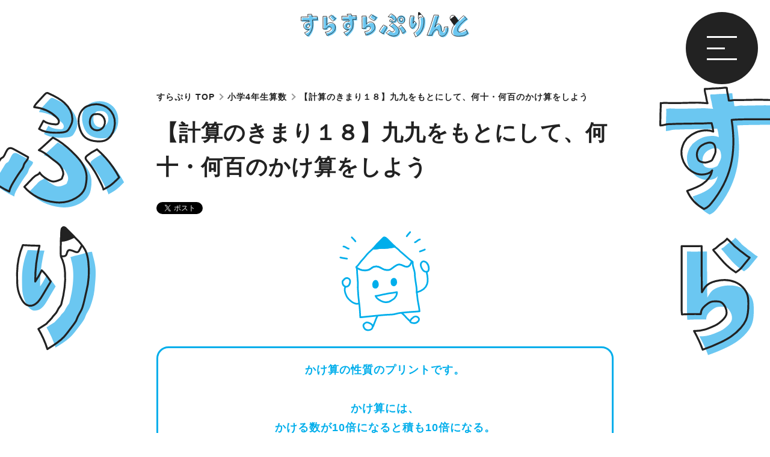

--- FILE ---
content_type: text/html; charset=UTF-8
request_url: https://surapuri.jp/elementary_school04/kuku-nan10-nan100-kakezan/
body_size: 18555
content:
<!DOCTYPE html>
<html lang="ja" class="col2"><!-- InstanceBegin template="/Templates/design.dwt" codeOutsideHTMLIsLocked="false" -->
<head>

<title>計算のきまり【九九をもとにして、何十・何百のかけ算をしよう】</title>
	
<meta charset="UTF-8">
<meta name="viewport" content="width=device-width, initial-scale=1.0">
<meta http-equiv="X-UA-Compatible" content="IE=edge">
<meta name="keywords" content="">
<meta name="description" content="計算のきまりについて最初から復習したい生徒さんや、はじめて学習する4年生にぴったりの教材！　かけ算の性質のプリントです。0の数に注意して計算しましょう。">
<meta name="google-site-verification" content="J1B9yUoJQvuCL_K_PMdrd6d1OyJC605sPaGsFoHfdcU" />
<meta property="og:site_name" content="小学4年生算数"/><meta property="fb:admins" content=""/><meta property="og:type" content="article"/><meta property="og:url" content="https://surapuri.jp/elementary_school04/"/><meta property="og:description" content=""/><meta property="og:title" content="小学4年生算数"/><script type="text/javascript" src="https://apis.google.com/js/plusone.js">{lang: ''}</script> 

<script type="text/javascript" src="https://apis.google.com/js/plusone.js">{lang: 'ja'}</script> 

	
<!-- 2025 ━━━━━━━━━━━━━━━━━━━━━ -->
<script src="https://code.jquery.com/jquery-3.7.1.js" type="text/javascript"></script>
<script src="/2025_js/function.js" type="text/javascript"></script>
<link rel="stylesheet" href="/2025_css/base.css?06">
	
<link rel="apple-touch-icon" href="/2025_images/favicon.gif">
<link rel="apple-touch-icon-precomposed" href="/2025_images/favicon.gif">
<link rel="icon" href="/2025_images/favicon.gif">
<meta property="og:image" content="/2025_images/ogimage.jpg">




<meta name="twitter:card" content="summary_large_image" />
<meta property="og:url" content="https://surapuri.jp/elementary_school04/kuku-nan10-nan100-kakezan/" />
<meta property="og:title" content="計算のきまり【九九をもとにして、何十・何百のかけ算をしよう】" />
<meta property="og:description" content="計算のきまりについて最初から復習したい生徒さんや、はじめて学習する4年生にぴったりの教材！　かけ算の性質のプリントです。0の数に注意して計算しましょう。" />
<meta property="og:image" content="https://surapuri.jp/elementary_school04/twitter25886.png" />


<!-- 2025 ━━━━━━━━━━━━━━━━━━━━━ -->



<meta name="twitter:card" content="summary_large_image" />
<meta property="og:url" content="https://surapuri.jp/elementary_school04/kuku-nan10-nan100-kakezan/" />
<meta property="og:title" content="計算のきまり【九九をもとにして、何十・何百のかけ算をしよう】" />
<meta property="og:description" content="計算のきまりについて最初から復習したい生徒さんや、はじめて学習する4年生にぴったりの教材！　かけ算の性質のプリントです。0の数に注意して計算しましょう。" />
<meta property="og:image" content="https://surapuri.jp/elementary_school04/twitter25886.png" />


<!--[if lt IE 9]>
<script src="/js/html5.js"></script>
<![endif]-->
<!--<script src="/js/jquery.js" charset="utf-8"></script>
<script src="/js/jquery-migrate.js" charset="utf-8"></script>-->

<!-- Google tag (gtag.js) -->
<script async src="https://www.googletagmanager.com/gtag/js?id=G-351R178XFT"></script>
<script>
  window.dataLayer = window.dataLayer || [];
  function gtag(){dataLayer.push(arguments);}
  gtag('js', new Date());

  gtag('config', 'G-351R178XFT');
  gtag('config', 'UA-347002-96');
</script>

</head>

<body class="dw_page">
	
<div id="fb-root"></div>
<script async defer crossorigin="anonymous" src="https://connect.facebook.net/ja_JP/sdk.js#xfbml=1&autoLogAppEvents=1&version=v7.0&appId=148809921851201"></script>

<!--▼サイトヘッダー-->
	
<header class="dw_header">
<div class="dw_header_logo"><a href="/"><img src="/2025_images/logo.svg" alt="発達障害児のための無料学習教材：すらぷり（すらすらぷりんと）" /></a></div>
</header>
	
<nav class="dw_header_nav heightfull">
<div class="dw_header_nav_contents clearfix">
<div class="dw_header_nav03">
	<ul>
	<li><a href="/#surapuri">「すらぷり」って?</a></li>
	<li><a href="/#merit">特長と構成</a></li>
	</ul>
</div>
<div class="dw_header_nav01">
	<h3 class="dw_header_nav_title">小学生</h3>
	<ul>
	<li><a href="/elementary_school01/">1年生算数</a></li>
	<li><a href="/elementary_school02/">2年生算数</a></li>
	<li><a href="/elementary_school03/">3年生算数</a></li>
	<li><a href="/elementary_school04/">4年生算数</a></li>
	<li><a href="/elementary_school05/">5年生算数</a></li>
	<li><a href="/elementary_school06/">6年生算数</a></li>
	</ul>
</div>
<div class="dw_header_nav02">
	<h3 class="dw_header_nav_title">中学生</h3>
	<ul>
	<li><a href="/junior_high_school01/">1年生数学</a></li>
	<li><a href="/junior_high_school03/">3年生数学</a></li>
	</ul>
</div>
<div class="dw_header_nav02">
	<h3 class="dw_header_nav_title">読書感想文</h3>
	<ul>
	<li><a href="/book_report.php">書き方シート</a></li>
	</ul>
</div>
<div class="dw_header_nav01">
	<h3 class="dw_header_nav_title">特集ページ</h3>
	<ul>
	<li><a href="/decimal-meaning.php">小数とは</a></li>
	<li><a href="/decimal_addition_subtraction/">小数のたし算・ひき算</a></li>
	<li><a href="/decimal_multiplication/">小数のかけ算</a></li>
	<li><a href="/decimal_division/">小数のわり算</a></li>
	<li><a href="/elementary_school05/03/">小数の倍</a></li>
	<li><a href="/fraction/">分数とは</a></li>
	<li><a href="/fraction_addition_subtraction/">分数のたし算・ひき算：通分約分</a></li>
	<li><a href="/fraction_addition_subtraction/#190">分数の通分</a></li>
	<li><a href="/fraction_addition_subtraction/#204">分数の約分</a></li>
	<li><a href="/elementary_school06/bunsu-kakezan/">分数のかけ算</a></li>
	<li><a href="/elementary_school06/bunsu-warizan/">分数のわり算</a></li>
	</ul>
</div>
<div class="dw_header_nav03">
	<ul>
	<li><a href="/term-of-service.php">運営会社</a></li>
	<li><a href="/contact.php">お問い合わせ</a></li>
	</ul>
</div>
</div>
<div class="dw_header_nav_x">
	<a rel="noopener"  href="https://x.com/surapuri_" target="_blank"><img src="/2025_images/icon_x.svg" alt="X：SNS投稿" /></a>
</div>
</nav>
	
<a id="menuButton" href="#"><span></span><span></span><span></span></a>
	
<!--▲サイトヘッダー-->

<!-- InstanceBeginEditable name="contents" -->
	
<!--▼メインコンテンツ-->

<article class="dw_contents">
<div class="dw_contents_center01">
<!--▼パンくずリスト-->
	<nav class="breadcrumbs">
		<ol class="breadcrumbs-in" itemscope itemtype="http://schema.org/BreadcrumbList">
			<li class="bcl-first" itemprop="itemListElement" itemscope itemtype="http://schema.org/ListItem">
            <a href="/" itemprop="item">
				<span itemprop="name">すらぷり</span> TOP
				</a>
				<meta itemprop="position" content="1">
			</li>
			<li itemprop="itemListElement" itemscope itemtype="http://schema.org/ListItem">
				<a href="https://surapuri.jp/elementary_school04/" itemprop="item">
				<span itemprop="name">小学4年生算数</span>
				</a>
				<meta itemprop="position" content="2">
			</li>
        
			<li itemprop="itemListElement" itemscope itemtype="http://schema.org/ListItem">
  <a href="https://surapuri.jp/elementary_school04/kuku-nan10-nan100-kakezan/"><span itemprop="name">【計算のきまり１８】九九をもとにして、何十・何百のかけ算をしよう</span></a>
            <meta itemprop="position" content="3">
			</li>
        
		</ol>
	</nav>
	<!--▲パンくずリスト--><h1 class="section-title">
【計算のきまり１８】九九をもとにして、何十・何百のかけ算をしよう
</h1>
 <div class="Socialbtn">           
<span class="Tweet"><a href="https://twitter.com/share?ref_src=twsrc%5Etfw" class="twitter-share-button" data-related="surapuri_" data-show-count="false">Tweet</a>
<script async src="https://platform.twitter.com/widgets.js" charset="utf-8"></script></span>
<span class="Facebook">
<div class="fb-like" data-href="https://surapuri.jp/elementary_school04/kuku-nan10-nan100-kakezan/" data-width="" data-layout="button" data-action="like" data-size="small" data-share="true"></div>
</span>           
</div>             
        

<div class="chat-l">
	<div class="talker"><b><img class="circle" alt="すらぷりくん" src="/images/surapuri.png"></b></div>
	<div class="bubble-wrap">
		<div class="bubble rc8">
		<div class="bubble-in">
        <p>
		かけ算の性質のプリントです。<br><br>
かけ算には、<br>
かける数が10倍になると積も10倍になる。<br>
かけられる数とかける数がそれぞれ10倍になると積は100倍になる。<br>
という性質があります。<br><br>
0の数に注意して計算しましょう。
        </p>
		</div>
		</div>
	</div>
</div>


<div class="article-body">






<section>

<div class="cast-box">
<a href="https://surapuri.jp/elementary_school04/%E3%80%90%E8%A8%88%E7%AE%97%E3%81%AE%E3%81%8D%E3%81%BE%E3%82%8A18%E3%80%91%E4%B9%9D%E4%B9%9D%E3%82%92%E5%85%83%E3%81%AB%E3%81%97%E3%81%9F%E4%BD%95%E5%8D%81%E3%83%BB%E4%BD%95%E7%99%BE%E3%81%AE%E3%81%8B%E3%81%91%E7%AE%97_2.pdf" target="_blank">    
<dl class="cast">
<dt class="cast-name">まとめPDF「【計算のきまり１８】九九をもとにして、何十・何百のかけ算をしよう」</dt>
<dd class="cast-headshot"><img src="https://surapuri.jp/elementary_school04/25886.png" width="100" alt="「【計算のきまり１８】九九をもとにして、何十・何百のかけ算をしよう」まとめPDF"></dd>
<dd class="cast-profile">
<div class="news-cat">
<span class="cat cat002">PDF</span>
</div>
まとめPDFは、下記の16件（全32ページ）のプリント一覧をまとめて表示します。
</dd>
</dl>
</a>
</div><!--cast-box-->
</section>




<section>
	
<h3>「【計算のきまり１８】九九をもとにして、何十・何百のかけ算をしよう」プリント一覧</h3>
<p>リンクをクリックするとPDFが表示されます。</p>
	
<ul class="dw_page_link dw_pdf_link">

<li><a href="https://surapuri.jp/elementary_school04/%E3%80%901%E3%80%91%E4%B9%9D%E4%B9%9D%E3%82%92%E3%82%82%E3%81%A8%E3%81%AB%E3%81%97%E3%81%A6%E3%80%81%E4%BD%95%E5%8D%81%E3%83%BB%E4%BD%95%E7%99%BE%E3%81%AE%E3%81%8B%E3%81%91%E7%AE%97%E3%82%92%E3%81%97%E3%82%88%E3%81%86_2.pdf" target="_blank">【01】九九をもとにして、何十・何百のかけ算をしよう【計算のきまり１８】<span>01例題</span></a></li>

<li><a href="https://surapuri.jp/elementary_school04/%E3%80%902%E3%80%91%E4%B9%9D%E4%B9%9D%E3%82%92%E3%82%82%E3%81%A8%E3%81%AB%E3%81%97%E3%81%A6%E3%80%81%E4%BD%95%E5%8D%81%E3%83%BB%E4%BD%95%E7%99%BE%E3%81%AE%E3%81%8B%E3%81%91%E7%AE%97%E3%82%92%E3%81%97%E3%82%88%E3%81%86.pdf" target="_blank">【02】九九をもとにして、何十・何百のかけ算をしよう【計算のきまり１８】<span>02確認</span></a></li>

<li><a href="https://surapuri.jp/elementary_school04/%E3%80%903%E3%80%91%E4%B9%9D%E4%B9%9D%E3%82%92%E3%82%82%E3%81%A8%E3%81%AB%E3%81%97%E3%81%A6%E3%80%81%E4%BD%95%E5%8D%81%E3%83%BB%E4%BD%95%E7%99%BE%E3%81%AE%E3%81%8B%E3%81%91%E7%AE%97%E3%82%92%E3%81%97%E3%82%88%E3%81%86.pdf" target="_blank">【03】九九をもとにして、何十・何百のかけ算をしよう【計算のきまり１８】<span>03確認</span></a></li>

<li><a href="https://surapuri.jp/elementary_school04/%E3%80%904%E3%80%91%E4%B9%9D%E4%B9%9D%E3%82%92%E3%82%82%E3%81%A8%E3%81%AB%E3%81%97%E3%81%A6%E3%80%81%E4%BD%95%E5%8D%81%E3%83%BB%E4%BD%95%E7%99%BE%E3%81%AE%E3%81%8B%E3%81%91%E7%AE%97%E3%82%92%E3%81%97%E3%82%88%E3%81%86.pdf" target="_blank">【04】九九をもとにして、何十・何百のかけ算をしよう【計算のきまり１８】<span>04定着</span></a></li>

<li><a href="https://surapuri.jp/elementary_school04/%E3%80%905%E3%80%91%E4%B9%9D%E4%B9%9D%E3%82%92%E3%82%82%E3%81%A8%E3%81%AB%E3%81%97%E3%81%A6%E3%80%81%E4%BD%95%E5%8D%81%E3%83%BB%E4%BD%95%E7%99%BE%E3%81%AE%E3%81%8B%E3%81%91%E7%AE%97%E3%82%92%E3%81%97%E3%82%88%E3%81%86.pdf" target="_blank">【05】九九をもとにして、何十・何百のかけ算をしよう【計算のきまり１８】<span>05定着</span></a></li>

<li><a href="https://surapuri.jp/elementary_school04/%E3%80%906%E3%80%91%E4%B9%9D%E4%B9%9D%E3%82%92%E3%82%82%E3%81%A8%E3%81%AB%E3%81%97%E3%81%A6%E3%80%81%E4%BD%95%E5%8D%81%E3%83%BB%E4%BD%95%E7%99%BE%E3%81%AE%E3%81%8B%E3%81%91%E7%AE%97%E3%82%92%E3%81%97%E3%82%88%E3%81%86.pdf" target="_blank">【06】九九をもとにして、何十・何百のかけ算をしよう【計算のきまり１８】<span>06定着</span></a></li>

<li><a href="https://surapuri.jp/elementary_school04/%E3%80%907%E3%80%91%E4%B9%9D%E4%B9%9D%E3%82%92%E3%82%82%E3%81%A8%E3%81%AB%E3%81%97%E3%81%A6%E3%80%81%E4%BD%95%E5%8D%81%E3%83%BB%E4%BD%95%E7%99%BE%E3%81%AE%E3%81%8B%E3%81%91%E7%AE%97%E3%82%92%E3%81%97%E3%82%88%E3%81%86.pdf" target="_blank">【07】九九をもとにして、何十・何百のかけ算をしよう【計算のきまり１８】<span>07定着</span></a></li>

<li><a href="https://surapuri.jp/elementary_school04/%E3%80%908%E3%80%91%E4%B9%9D%E4%B9%9D%E3%82%92%E3%82%82%E3%81%A8%E3%81%AB%E3%81%97%E3%81%A6%E3%80%81%E4%BD%95%E5%8D%81%E3%83%BB%E4%BD%95%E7%99%BE%E3%81%AE%E3%81%8B%E3%81%91%E7%AE%97%E3%82%92%E3%81%97%E3%82%88%E3%81%86.pdf" target="_blank">【08】九九をもとにして、何十・何百のかけ算をしよう【計算のきまり１８】<span>08定着</span></a></li>

<li><a href="https://surapuri.jp/elementary_school04/%E3%80%909%E3%80%91%E4%B9%9D%E4%B9%9D%E3%82%92%E3%82%82%E3%81%A8%E3%81%AB%E3%81%97%E3%81%A6%E3%80%81%E4%BD%95%E5%8D%81%E3%83%BB%E4%BD%95%E7%99%BE%E3%81%AE%E3%81%8B%E3%81%91%E7%AE%97%E3%82%92%E3%81%97%E3%82%88%E3%81%86.pdf" target="_blank">【09】九九をもとにして、何十・何百のかけ算をしよう【計算のきまり１８】<span>09定着</span></a></li>

<li><a href="https://surapuri.jp/elementary_school04/%E3%80%9010%E3%80%91%E4%B9%9D%E4%B9%9D%E3%82%92%E3%82%82%E3%81%A8%E3%81%AB%E3%81%97%E3%81%A6%E3%80%81%E4%BD%95%E5%8D%81%E3%83%BB%E4%BD%95%E7%99%BE%E3%81%AE%E3%81%8B%E3%81%91%E7%AE%97%E3%82%92%E3%81%97%E3%82%88%E3%81%86.pdf" target="_blank">【10】九九をもとにして、何十・何百のかけ算をしよう【計算のきまり１８】<span>10仕上げ</span></a></li>

<li><a href="https://surapuri.jp/elementary_school04/%E3%80%9011%E3%80%91%E4%B9%9D%E4%B9%9D%E3%82%92%E3%82%82%E3%81%A8%E3%81%AB%E3%81%97%E3%81%A6%E3%80%81%E4%BD%95%E5%8D%81%E3%83%BB%E4%BD%95%E7%99%BE%E3%81%AE%E3%81%8B%E3%81%91%E7%AE%97%E3%82%92%E3%81%97%E3%82%88%E3%81%86.pdf" target="_blank">【11】九九をもとにして、何十・何百のかけ算をしよう【計算のきまり１８】<span>11仕上げ</span></a></li>

<li><a href="https://surapuri.jp/elementary_school04/%E3%80%9012%E3%80%91%E4%B9%9D%E4%B9%9D%E3%82%92%E3%82%82%E3%81%A8%E3%81%AB%E3%81%97%E3%81%A6%E3%80%81%E4%BD%95%E5%8D%81%E3%83%BB%E4%BD%95%E7%99%BE%E3%81%AE%E3%81%8B%E3%81%91%E7%AE%97%E3%82%92%E3%81%97%E3%82%88%E3%81%86.pdf" target="_blank">【12】九九をもとにして、何十・何百のかけ算をしよう【計算のきまり１８】<span>12仕上げ</span></a></li>

<li><a href="https://surapuri.jp/elementary_school04/%E3%80%9013%E3%80%91%E4%B9%9D%E4%B9%9D%E3%82%92%E3%82%82%E3%81%A8%E3%81%AB%E3%81%97%E3%81%A6%E3%80%81%E4%BD%95%E5%8D%81%E3%83%BB%E4%BD%95%E7%99%BE%E3%81%AE%E3%81%8B%E3%81%91%E7%AE%97%E3%82%92%E3%81%97%E3%82%88%E3%81%86.pdf" target="_blank">【13】九九をもとにして、何十・何百のかけ算をしよう【計算のきまり１８】<span>13仕上げ</span></a></li>

<li><a href="https://surapuri.jp/elementary_school04/%E3%80%9014%E3%80%91%E4%B9%9D%E4%B9%9D%E3%82%92%E3%82%82%E3%81%A8%E3%81%AB%E3%81%97%E3%81%A6%E3%80%81%E4%BD%95%E5%8D%81%E3%83%BB%E4%BD%95%E7%99%BE%E3%81%AE%E3%81%8B%E3%81%91%E7%AE%97%E3%82%92%E3%81%97%E3%82%88%E3%81%86.pdf" target="_blank">【14】九九をもとにして、何十・何百のかけ算をしよう【計算のきまり１８】<span>14仕上げ</span></a></li>

<li><a href="https://surapuri.jp/elementary_school04/%E3%80%9015%E3%80%91%E4%B9%9D%E4%B9%9D%E3%82%92%E3%82%82%E3%81%A8%E3%81%AB%E3%81%97%E3%81%A6%E3%80%81%E4%BD%95%E5%8D%81%E3%83%BB%E4%BD%95%E7%99%BE%E3%81%AE%E3%81%8B%E3%81%91%E7%AE%97%E3%82%92%E3%81%97%E3%82%88%E3%81%86.pdf" target="_blank">【15】九九をもとにして、何十・何百のかけ算をしよう【計算のきまり１８】<span>15力だめし</span></a></li>

<li><a href="https://surapuri.jp/elementary_school04/%E3%80%9016%E3%80%91%E4%B9%9D%E4%B9%9D%E3%82%92%E3%82%82%E3%81%A8%E3%81%AB%E3%81%97%E3%81%A6%E3%80%81%E4%BD%95%E5%8D%81%E3%83%BB%E4%BD%95%E7%99%BE%E3%81%AE%E3%81%8B%E3%81%91%E7%AE%97%E3%82%92%E3%81%97%E3%82%88%E3%81%86_1.pdf" target="_blank">【16】九九をもとにして、何十・何百のかけ算をしよう【計算のきまり１８】<span>16力だめし</span></a></li>

</ul>
	
            
<nav class="dw_page_nav">
<a href="https://surapuri.jp/elementary_school04/set-ryoukin-bara-ryoukin/">前の単元へ</a>
<a href="https://surapuri.jp/elementary_school04/99-motonisite-2ketanokakezan/">次の単元へ</a>
</nav>              
	
</section>






</div>



</div><!--dw_contents_center01 -->   
</article>



<!-- InstanceEndEditable -->

<!--▼サイトフッター-->
<footer class="dw_footer">
<div class="dw_footer_image"><img src="/2025_images/footer_image.svg" loading="lazy" alt="すらぷり（すらすらぷりんと）楽しい仲間たち" /></div>
<nav class="dw_footer_nav">
<ul>
<li><a href="/#surapuri">「すらぷり」って？</a></li>	
<li><a href="/term-of-service.php">運営会社</a></li>
<li><a href="/contact.php">お問い合わせ</a></li>

</ul>
<p class="dw_footer_copyright">&copy; JUMP JAPAN CO.,LTD..</p>
</nav>
	
<div class="dw_surapuri_moji dw_surapuri_moji_left">
	<img src="/2025_images/surapuri.svg" alt="すらぷり左" loading="lazy" />
</div>
<div class="dw_surapuri_moji dw_surapuri_moji_right">
	<img src="/2025_images/surapuri.svg" alt="すらぷり右" loading="lazy" />
</div>
	
</footer>
<!--▲サイトフッター-->


</body>
<!-- InstanceEnd --></html>




--- FILE ---
content_type: text/css
request_url: https://surapuri.jp/2025_css/base.css?06
body_size: 24330
content:
@charset "UTF-8";
/*
Theme Name: すらすらぷりんと2025
Version: 2025
Author: DESIGN WOLF CO.,LTD.
*/

/* reset  -------------------------------- */
html,body,div,span,object,iframe,h1,h2,h3,h4,h5,h6,p,blockquote,pre,abbr,address,cite,code,del,dfn,em,img,ins,kbd,q,samp,small,strong,sub,sup,var,b,i,dl,dt,dd,ol,ul,li,fieldset,form,label,legend,table,caption,tbody,tfoot,thead,tr,th,td,article,aside,canvas,details,figcaption,figure,footer,header,hgroup,menu,nav,section,summary,time,mark,audio,video{margin:0;padding:0;border:0;outline:0;font-size:100%;vertical-align:top;background:transparent;}body{line-height:1;}article,aside,details,figcaption,figure,footer,header,hgroup,menu,nav,section{display:block;}nav ul{list-style:none;}blockquote,q{quotes:none;}blockquote:before,blockquote:after,q:before,q:after{content:none;}a{margin:0;padding:0;font-size:100%;vertical-align:baseline;background:transparent;}ins{background-color:#ff9;color:#222;text-decoration:none;}mark{background-color:#ff9;color:#222;font-style:italic;font-weight:bold;}del{text-decoration:line-through;}abbr[title],dfn[title]{border-bottom:1px dotted;cursor:help;}table{border-collapse:collapse;border-spacing:0;}hr{display:block;height:1px;border:0;border-top:1px solid #ccc;margin:1em 0;padding:0;}input,select{vertical-align:middle;}
a {
	text-decoration: none;
	transition: all 0.3s ease;
}
@media screen and (min-width: 801px) { a:hover { cursor: pointer; } }
ul, li { list-style: none;}
img { width: 100%; height: auto; }
img[src$=".svg"] { width: 100%; }
a:focus { outline: none; }
body, h1, h2, h3, h4 { font-weight: bold; }
* {
	box-sizing: border-box;
}

/* clearfix ----------------------*/

.clearfix { zoom: 1; }
.clearfix:after { content: ""; display: block; clear: both; }

/* img hover ----------------------*/

a img { transition: all 0.3s ease; }
@media screen and (min-width: 961px) { a:hover img { opacity: 0.3; } }

/* color ----------------------*/

body { color: #222; }

/* font ----------------------*/

body {
	font-family: "游ゴシック体", YuGothic, "游ゴシック Medium", "Yu Gothic Medium", "游ゴシック", "Yu Gothic", "メイリオ",arial, sans-serif;
	font-feature-settings: "palt" 1;
	letter-spacing: 0.1rem;
	font-weight: bold;
}
@media screen and (max-width: 600px) {
	body { letter-spacing: 0; }
}

/* font-size ----------------------*/

html { font-size: 62.5%;  }

/* image pc or mobile ----------------------*/

.image_mobile { display: none; }
@media screen and (max-width: 600px) {
	.image_mobile { display: block; }
	.image_pc { display: none; }
}

/* link point ---------------------- */

.link_point { margin: -80px 0 0 0; padding: 80px 0 0 0; }
@media screen and (max-width: 800px) { .link_point { margin: -60px 0 0 0; padding: 60px 0 0 0; } }

/* share  ---------------------- */

.share_box { margin: 0 -15px; }
.share { display: table; width: 100%; table-layout: fixed; *overflow:auto; }
.share section { display: table-cell; vertical-align: top; *float:left; padding: 0 15px; }
@media screen and (max-width: 1200px) {
	.share_box { margin: 0 -10px; }
	.share section { padding: 0 10px; }
}
@media screen and (max-width: 600px) {
	.share, .share section { display: block; padding: 0; }
	.share_box { margin: 0; }
}

/* space ---------------------- */

.space_topbottom { padding: 80px 0; }
.space_top { padding: 80px 0 0 0; }
.space_bottom { padding: 0 0 80px 0; }
.space_bottom60 { padding: 0 0 60px 0; }
.space_bottom30 { padding: 0 0 30px 0; }
@media screen and (max-width: 600px) {
	.space_topbottom { padding: 60px 0; }
	.space_top { padding: 60px 0 0 0; }
	.space_bottom { padding: 0 0 60px 0; }
}

/* z-index ---------------------- */

.dw_surapuri_moji { z-index: 0; }
.dw_header { z-index: 100; }
.dw_header_logo { z-index: 101; }
.dw_header_logo_hide { z-index: 102; }
.dw_header_nav { z-index: 103; }
#menuButton { z-index: 104; }

/* centents ---------------------- */

.dw_contents { padding: 150px 0 0 0;  }
.dw_contents_center00 { max-width: 360px; padding: 0 20px; margin: 0 auto; }
.dw_contents_center01 { max-width: 800px; padding: 0 20px; margin: 0 auto; }
.dw_contents_center02 { max-width: 1200px; padding: 0 20px; margin: 0 auto; }

@media screen and (max-width: 800px) {
	.dw_contents { padding: 120px 0 0 0; }
	.dw_contents_center_mobile { padding: 0 40px; }
}

/* header ---------------------- */

.dw_header {
	position: fixed;
	width: 100%;  height: 80px; background: #fff; 
}
.dw_header_logo, .dw_header_logo_hide {
	width: 280px; position: fixed; top: 20px; left: 0; right: 0; margin: auto; 
}
.dw_header_logo_hide { transition: all 0.5s ease; }
.scroll .dw_header_logo_hide { display: none; }
@media screen and (max-width: 960px) {
	.dw_header { height: 60px; }
	.dw_header_logo, .dw_header_logo_hide {
	width: 200px; top: 15px;
	}
}
@media screen and (max-width: 600px) {
	.dw_header_logo, .dw_header_logo_hide {
		top: 15px; left: 20px; right: auto; margin: 0;
	}
}

/* dw_header_nav */

.dw_header_nav {
	width: 100%; background: #00aeeb;
	display: table-cell; text-align: center; vertical-align: middle;
	position: fixed; top: 0; left: -100%;
	overflow: auto; transition: all 0.5s ease;
}
.dw_header_nav_active { position: fixed; top: 0; left: 0; }
.dw_header_nav_contents {
	width: 800px; height: 580px;
	position: absolute; top: 0; bottom: 0; left: 0; right: 0; margin: auto;
}
.dw_header_nav_contents div { float: left; padding: 5px 0; }
.dw_header_nav01 ul li, .dw_header_nav02 ul li { display: inline-block; padding: 8px 3px; }
.dw_header_nav01 ul, .dw_header_nav02 ul { }
.dw_header_nav01, .dw_header_nav03 { width: 100%; }
.dw_header_nav02 { width: 50%; }

.dw_header_nav_x { position: absolute; bottom: 0; left: 0; width: 100%; }
.dw_header_nav_x a { display: block;  text-align: center; }
.dw_header_nav_x img { width: 140px; }

.dw_header_nav_title {
	display: block; padding: 15px 0 5px 0;
	font-size: 2.4rem; color: #fff; font-weight: bold;
	position: relative;
}
.dw_header_nav_title::before {
	content: "";
	position: absolute; top: 5px; left: 0; right: 0;  margin: auto;
	width: 180px; height: 2px; background: #fff;
}
.dw_header_nav01 li a, .dw_header_nav02 li a { 
	font-size: 1.8rem; line-height: 30px; height: 30px; color: #000; padding: 0 10px;
	display: inline-block; background: #fff; border-radius: 20px;
	transition: all 0.2s ease;
}
.dw_header_nav03 li { display: inline-block; padding: 10px; }
.dw_header_nav03 li a {
	font-size: 2.2rem; line-height: 46px; height: 46px; color: #000; width: 240px;
	display: inline-block; background: #fff; border-radius: 23px;
	transition: all 0.2s ease;
}
@media only screen and (min-width: 961px) {
	.dw_header_nav01 li a:hover, .dw_header_nav02 li a:hover { transform: scale(1.4); z-index: +1; }
	.dw_header_nav03 li a:hover { transform: scale(1.2); z-index: +1; }
}
@media screen and (max-width: 820px) {
	.dw_header_nav {  }
	.dw_header_nav_contents {
		width: 95%; height: auto; padding: 80px 0 40px 0;
		position: relative; top: auto; bottom: auto; left: auto; right: auto; 
	}
	.dw_header_nav02 { width: 100%; }
	.dw_header_nav_title { padding: 20px 0 10px 0; }
	.dw_header_nav_title::before { width: 100%; }
	.dw_header_nav_x { position: relative; bottom: auto; left: auto;  }
}

/* menuButton */

#menuButton {
	display: block;  background: #222; border-radius: 50%;
	position: fixed; width: 120px; height: 120px; top: 20px; right: 20px;
}
#menuButton span {
    background: #fff;
    position: absolute; left: 35px; width: 50px; height: 3px;
	transition: all 0.4s;
}
#menuButton span:first-child { top: 40px; }
#menuButton span:nth-child(2) { margin-top: -1px; top: 50%; width: 30px; }
#menuButton span:last-child { bottom: 40px; }
#menuButton span:nth-child(2) { background: #fff; }
#menuButton.active span:first-child,
#menuButton.active span:last-child { width: 30px; }
#menuButton.active span:nth-child(2) { width: 50px; }
@media screen and (max-width: 960px) {
	#menuButton { width: 60px; height: 60px; top: 10px; right: 10px; }
	#menuButton span { left: 15px; width: 30px; height: 3px; }
	#menuButton span:nth-child(2) { width: 15px; }
	#menuButton span:first-child { top: 18px; }
	#menuButton span:last-child { bottom: 18px; }
	#menuButton.active span:first-child,
	#menuButton.active span:last-child { width: 15px; }
	#menuButton.active span:nth-child(2) { width: 30px; }
}

/* footer ---------------------- */

.dw_footer { padding: 100px 0 0 0; }
.dw_footer_image { width: 70%; margin: 0 auto; padding: 0 0 20px 0; }
@media screen and (max-width: 1280px) { .dw_footer_image { width: 100%; } }
.dw_footer_nav { 
	text-align: center; background: #00aeeb; padding: 50px 0 0 0;
}
.dw_footer_nav ul { width: 100%; letter-spacing: -0.4em;  }
.dw_footer_nav ul li { display: inline-block; padding: 20px; letter-spacing: normal; }
.dw_footer_nav  a {
	display: block; font-size: 2.2rem; line-height: 80px; height: 80px; width: 240px;
	color : #222; background: #fff;
	border-radius: 40px; position: relative;
}
@media only screen and (min-width: 961px) {
	.dw_footer_nav a:hover { transform: scale(1.2); z-index: +1; }
}
.dw_footer_copyright {
	font-size: 1.4rem; line-height: 180%; padding: 200px 0 30px 0;
}

/* title copy ---------------------- */

.section-title {
	font-size: 3.6rem; line-height: 160%; padding: 0 0 30px 0;
}
.dw_contents h2 {
	font-size: 2.8rem; line-height: 160%; padding: 20px 0; margin: 50px 0 20px 0;
	border-top: solid 3px #222;
}
.dw_contents h3 {
	font-size: 2.4rem; line-height: 160%; padding: 20px 0; margin: 50px 0 30px 0;
	position: relative; font-weight: bold;
}
.dw_contents h3::before {
	content: "";
	position: absolute; top: -40px; left: 20px; margin: auto;
	width: 120px; height: 120px; border-radius: 50%;
	background: #d2ecfa; z-index: -1;
}
.dw_contents p {
	font-size: 1.8rem; line-height: 180%; text-align: justify;
	padding: 0 0 30px 0;
}
.dw_contents p img {
	border-top: solid 30px #ccc;
	border-bottom: solid 30px #ccc;
	border-left: solid 50px #ccc;
	border-right: solid 50px #ccc;
}
.dw_contents p a { color: #de514f; }
.dw_contents p.al-r { padding: 20px 0 0 0; }
@media only screen and (min-width: 961px) { .dw_contents p a:hover { color: #00aeeb; } }

.dw_title01 {
	font-size: 5rem; line-height: 130%; text-align: center;
	padding: 0 0 60px 0;
}
.dw_title01 span { display: inline-block; }
.dw_copy01 {
	font-size: 2.2rem; line-height: 180%; text-align: justify;
	padding: 0 0 30px 0;
}

@media screen and (max-width: 600px) {
	.section-title { font-size: 3rem; } 
	.dw_contents p { padding: 0 0 20px 0; }
	
	.dw_title01 { font-size: 3.5rem ;}
	.dw_copy01 { font-size: 1.8rem ;}
}



/* リスト ---------------------- */

.study_point {
	padding: 20px 30px; margin: 0 0 30px 0;
	background: #faebcd; border-radius: 20px;
}
.study_point ul li, .study_point ol li { font-size: 1.8rem; position: relative; }
.study_point ul li {  line-height: 180%; padding: 10px 0 10px 25px; }
.study_point ul li::before {
	content: "";
	position: absolute; top: 21px; left: 0;
	display: block; width: 10px; height: 10px; background: #222;
	border-radius: 50%;
}
.study_point ol { counter-reset: li; }
.study_point ol li {  line-height: 180%; padding: 7px 0 7px 30px; }
.study_point ol li::before {
	content:counter(li);
	counter-increment:li;
	position:absolute; top: 7px; left: 0;
	font-size: 2.5rem; font-weight: bold;  color: #222;
}
.study_point strong { color: #de514f; }

/* 表 ---------------------- */

.dw_contents_table { width: 100%; margin: 0 0 30px 0; }
.dw_contents_table td {
	font-size: 1.8rem; line-height: 160%; padding: 10px 15px;;
	border: solid 1px #222;
}
.dw_contents_table tr td:first-child  { width: 155px; background: #faebcd;  }

/* トップページ  ---------------------- */

/* dw_top_main */
.dw_top_main { width: 100%; position: relative; /*background: #ccc; */}
.dw_top_main_image {
	position: absolute; top: 0; bottom: 0; left: 0; right: 0; margin: auto; 
	width: 105vh; height: 84vh;
	transition: all 0.4s;
	animation-duration: 1s; animation-name: motion_zoom; animation-iteration-count: 1; 
}
.scroll .dw_top_main_image { /*transform: scale(0.7);*/ }
@media screen and (max-width: 1200px) { .dw_top_main_image { width: 90vw; height: 72vw; } }
@media screen and (max-width: 600px) { .dw_top_main_image { width: 90vw; height: 117vw; } }
/* top_printimage */
.dw_top_printimage {
	background: #00aeeb; border-radius: 30px; text-align: center;
	padding: 20px;
}
.dw_top_printimage img { max-width: 600px; }
/* dw_merit */
.dw_merit, .dw_merit .dw_copy01{ text-align: center; }
.dw_merit .dw_copy01{ text-align: center; line-height: 150%; }
.dw_merit img { padding: 0 50px 20px 50px; }
.dw_merit h3 {
	font-size: 4rem; line-height: 130%; text-align: center;
	padding: 0 0 10px 0;
}
.dw_merit_number {
	display: block; border-top: dashed 3px #222;
	padding: 10px 0; margin: 20px 0 0 0;
}
.dw_merit_number span {
	font-size: 5rem; color: #00aeeb;
	font-family: Arial, Helvetica, "sans-serif";
}
@media screen and (max-width: 600px) {
	.dw_merit h3 { font-size: 3rem ;}
}

/* dw_toppagenav */
.dw_toppagenav {}
.dw_toppagenav_title { position: relative; padding: 15px 0 50px 70px; font-size: 3.6rem; }
.dw_toppagenav_title::before {
	content: url("../2025_images/icon_search.svg");
	position: absolute; top: 0; left: 0;
	width: 60px; height: 60px;
}
.dw_toppagenav table { width: 100%; border-top: dashed 3px #222; margin: 0 0 50px 0;  }
.dw_toppagenav tr { border-bottom: dashed 3px #222; letter-spacing: -0.4em; }
.dw_toppagenav th, .dw_toppagenav td { letter-spacing: normal; vertical-align: middle; }
.dw_toppagenav th { font-size: 3rem; text-align: left; }
.dw_toppagenav td { padding: 20px 0; width: 410px; }
.dw_toppagenav a {
	display: inline-block; font-size: 2rem; text-align: center;  line-height: 44px; height: 50px; width: 180px;
	color : #222; background: #fff; border: solid 3px #222;
	border-radius: 25px; position: relative; margin: 10px;
}
@media only screen and (min-width: 961px) {
	.dw_toppagenav a:hover { transform: scale(1.3); z-index: +1; }
}

.dw_toppagenav_image { width: 460px; margin: 0 auto; }
@media screen and (max-width: 620px) {
	.dw_toppagenav_title { font-size: 3rem; }
	.dw_toppagenav th { width: 160px; font-size: 2.6rem; }
	.dw_toppagenav td { width: auto;  }
	.dw_toppagenav a { margin: 5px; width: 100%; }
	.dw_toppagenav_image { width: 100%; }
}

/*dw_composition*/
.dw_composition {
	width: 100%; text-align: left; border-top: dashed 3px #222;
	table-layout: fixed;
}
.dw_composition tr { border-bottom: dashed 3px #222; }
.dw_composition th, .dw_composition td { vertical-align: middle; padding: 15px 0; }
.dw_composition th span {
	display: inline-block; color: #fff; border-radius: 10px; /* border-radius: 0 35px 35px 0;*/
	font-size: 3rem; line-height: 70px; height: 70px; width: 280px; padding: 0 20px;
}
.dw_composition01 { background: #00aeeb; }
.dw_composition02 { background: #66be96; }
.dw_composition03 { background: #f29600; }
.dw_composition04 { background: #ed8599; }
.dw_composition05 { background: #cb7db0; }
.dw_composition th strong {
	display: inline-block; vertical-align: middle; margin: 0 15px 6px 0; 
	font-size: 3.4rem; font-family: Arial, Helvetica, "sans-serif"; text-align: center;
	width: 46px; height: 46px; line-height: 46px; color: #000; background: #fff;
	border-radius: 50%;
}
.dw_composition td {
	font-size: 1.8rem; line-height: 180%; 
}
@media screen and (max-width: 720px) {
	.dw_composition tr, .dw_composition th, .dw_composition td { display: block; }
	.dw_composition th { text-align: center; padding: 15px 0 10px 0;  }
	.dw_composition td { text-align: center; padding: 0 0 15px 0;  }
	.dw_composition th span {
		font-size: 2.6rem; line-height: 60px; height: 60px; width: 100%;
		position: relative;
	}
	.dw_composition th strong {
		font-size: 2.6rem; width: 38px; height: 38px; line-height: 38px;
		position: absolute; top: 0; bottom: 0; left: 20px; margin: auto;
	}
}
@media screen and (max-width: 400px) { .dw_composition th span { width: 100%; } }


/* パンくずリスト  ---------------------- */

.breadcrumbs { padding: 0 0 20px 0; }
.breadcrumbs li { display: inline; }
.breadcrumbs li a {
	font-size: 1.4rem; line-height: 160%; color: #222; padding: 0 16px 0 0;
	position: relative;
}
.breadcrumbs li a::after {
	content: "";
	position: absolute; top: 0; bottom: 0; right: 8px; margin: auto;
	display: block; width: 6px; height: 6px; 
	border-right: 2px solid #999; border-bottom: 2px solid #999; 
	transform: rotate(-45deg);
}
.breadcrumbs li:last-child a::after { display: none; }
@media only screen and (min-width: 961px) { .breadcrumbs li a:hover { color: #00aeeb; } }

/* キャラクターコメント  ---------------------- */

.talker { 
	width: 180px; height: 180px; margin: 20px auto; position: relative; }
.talker img { display: none; }
.talker::after {
	content: url("../2025_images/icon01.svg");
	position: absolute; top: 0; left: 0;
	width: 180px; height: 180px;
}
.bubble-in {
	border: solid 3px #00aeeb; border-radius: 20px; color: #00aeeb;
	position: relative; padding: 20px 25px; margin: 0 0 30px 0;
}
.bubble-in p { padding: 0; text-align: center; }
.bubble-in::before {
	content: "";
	position: absolute; top: -18px; left: 0; right: 0; margin: auto;
	background: #00aeeb;
	height: calc(tan(40deg) * 40px / 2); width: 20px;
	clip-path: polygon(50% 0, 100% 100%, 0 100%);
}
.bubble-in::after {
	content: "";
	position: absolute; top: -13px; left: 0; right: 0; margin: auto;
	background: #fff;
	height: calc(tan(40deg) * 40px / 2); width: 20px;
	clip-path: polygon(50% 0, 100% 100%, 0 100%);
}
.bubble-in strong { font-size: 130%; }
@media screen and (max-width: 600px) { .bubble-in { padding: 10px 15px; } }

/* 目次  ---------------------- */

.table-of-contents { border: solid 1px #222; border-radius: 20px; margin: 30px 0; }
.table-of-contents p {  padding: 10px 0 10px 20px; }
.index_type {
	font-size: 1.4rem; border-bottom: dashed 1px #222;
}
.table-of-contents ul { padding: 20px; }
.table-of-contents ul li ul { padding: 0; }
.table-of-contents li a {
	font-size: 1.6rem; line-height: 160%; color: #222;
}
.table-of-contents li ul { text-indent: 20px; }

/* PDFリンク（まとめ）  ---------------------- */

.cast-box03, .cast-box {
	background: #00aeeb; /*border-bottom: solid 2px #fff;*/
	border-radius: 20px; margin: 0 0 10px 0;
	transition: all 0.3s; position: relative;
}
.cast-box03 { height: 180px; padding: 0 100px 0 240px ; }
.cast-box { height: 267px; padding: 0 120px 0 200px ; }
.cast-box03::after, .cast-box::after {
	content: url("../2025_images/icon_download.svg");
	position: absolute; top: 0; bottom: 0; right: 20px; margin: auto;
	width: 80px; height: 104px;
}
@media only screen and (min-width: 961px) {
	.cast-box03:hover, .cast-box:hover { transform: scale(1.2); z-index: +1; }
	.cast-box03:hover img, .cast-box:hover img { opacity: 1; }
}
.cast-box03 a, .cast-box a {
	font-size: 1.6rem; line-height: 160%; color: #222;
}
.cast-box03 a:hover img { opacity: 1; }
/*サムネイル*/
.cast-headshot { 
	position: absolute; top: 20px; bottom: 0; left: 20px;
}
.cast-box03 .cast-headshot { width: 200px; }
.cast-box .cast-headshot { width: 160px; }

.cast-box03 .cast-name { padding: 45px 0 0 0; }
.cast-box .cast-name { padding: 75px 0 0 0; }

.cast-profile { font-size: 1.4rem; }
.cat {
	display: inline-block; color: #00aeeb; background: #222;
	padding: 0 5px; margin: 10px 0 5px 0; font-size: 1.2rem;
}
@media screen and (max-width: 680px) {
	.cast-box03, .cast-box { height: auto; text-align: center; }
	.cast-box03 { padding: 175px 15px 90px 15px; }
	.cast-box { padding: 250px 15px 90px 15px; }
	.cast-headshot {
		top: 20px; bottom: 0; left: 0; right: 0; margin: auto;
		width: 160px;
	}
	.cast-box .cast-headshot { width: 150px; }
	.cast-box03::after, .cast-box::after {
		top: auto; bottom: 15px; left: 0; right: 0; margin: auto;
		width: 50px; height: 65px;
	}
	.cast-box03 .cast-name, .cast-box .cast-name { padding: 0; }
}

/* ページリンクとPDFリンク（個別） ---------------------- */

.dw_page_link { border-top: dashed 2px #00aeeb; }
.dw_page_link li  { border-bottom: dashed 2px #00aeeb; }
.dw_page_link li a  {
	display: block; color: #222; background: #fff; position: relative;
	font-size: 1.8rem; line-height: 160%;  padding: 15px 30px 15px 0;
}
.dw_page_link li a span  { font-size: 80%; color: #00aeeb; padding: 0 0 0 5px; }
.dw_page_link li a::after {
	content: "";
	position: absolute; top: 0; bottom: 0; right: 10px; margin: auto;
	display: block; width: 8px; height: 8px; 
	border-right: 2px solid #00aeeb; border-bottom: 2px solid #00aeeb; 
	transform: rotate(-45deg);
}

.dw_pdf_link li a { padding: 15px 30px 15px 50px; }
.dw_pdf_link li a::before {
	content: url("../2025_images/icon02.svg");
	position: absolute; top: 0; bottom: 0; left: 0; margin: auto;
	width: 40px; height: 40px;
}
.dw_page_link li a span.dw_page_link_copy {
	display: block; color: #8095a6; padding: 10px 0 0 0;
	line-height: 160%;
}
@media only screen and (min-width: 961px) {
	.dw_page_link li a:hover { transform: scale(1.2); z-index: +1; }
}

/*  リンクボタン　次の単元へ ---------------------- */

.dw_page_nav { text-align: center; padding: 50px 0; }
.dw_page_nav a {
	display: inline-block; margin: 10px; padding: 0 30px;
	font-size: 2.4rem; line-height: 64px; height: 70px;
	color : #222; border: solid 3px #00aeeb;
	border-radius: 35px; position: relative;
}
@media only screen and (min-width: 961px) {
	.dw_page_nav a:hover { transform: scale(1.2); z-index: +1; }
}
@media only screen and (max-width: 600px) {
	.dw_page_nav a {
		font-size: 1.8rem; line-height: 54px; height: 60px; 
		border-radius: 30px; margin: 10px; padding: 0 20px;
	}
}

/* お問い合わせフォーム ---------------------- */

.table-block, .table-block thead, .table-block tbody, .table-block tfoot,
.table-block tr, .table-block th, .table-block td { display: block;  }
input[type="text"], textarea, .w60 { border: none; outline: none; 
}
.table-block { width: 100%; }
.w60 { width: 50%; }
.table-block textarea { width: 100%; }

.table-block th {
	font-size: 1.8rem; text-align: left; padding: 30px 0 10px 0; 
}
.table-block td {
	background: #d2ecfa; border-radius: 20px; padding: 20px;
	font-size: 1.8rem; line-height: 160%; text-align: justify;
}
.table-block small { display: block; font-size: 1.4rem; padding: 10px 0 0 0; }
.table-block input, .table-block select, .table-block textarea { font-size: 1.6rem;  }
.table-block input, .table-block textarea, .table-block select {
	padding: 15px; border-radius: 10px;
}
.dw_form_button { text-align: center; padding: 30px 0; letter-spacing: -0.4em; }
.dw_form_button button {
	letter-spacing: normal;
	display: inline-block; margin: 5px; padding: 0 30px;
	font-size: 1.8rem; line-height: 60px; height: 60px;
	color : #fff; background: #00aeeb; border: none;
	border-radius: 30px; position: relative;
	transition: all 0.3s; font-weight: bold;
	cursor : pointer;
}
.dw_form_button .dw_form_button_back { background: #999; }
@media only screen and (min-width: 961px) {
	.dw_form_button button:hover { transform: scale(1.2); z-index: +1; }
}
.dw_form_thanks {
	margin: 100px auto 300px auto; width: 400px;
	animation-duration: 1s; animation-name: motion_zoom; animation-iteration-count: 1; 
}
@media only screen and (max-width: 600px) {
	.w60 { width: 100%; }
	.dw_form_thanks { width: 90%; }
}

/* モーション ---------------------- */

@keyframes motion_zoom {
	0% { opacity: 0; transform: scale(0.5); }
	100% { opacity: 1; transform: scale(1); }
}

/* PC 左右のすらぷり ---------------------- */

@media only screen and (min-width: 1161px) {
.dw_surapuri_moji_left, .dw_surapuri_moji_right {
	position: fixed; top: 0; bottom: 0; margin: auto;
	width: 40vw; height: 40vw;
}
.dw_surapuri_moji_left { left: -23vw; }
.dw_surapuri_moji_right { right: -23vw;  }
}
	
@media only screen and (max-width: 1160px) {
	.dw_surapuri_moji, .dw_surapuri_moji_left, .dw_surapuri_moji_right { display: none;  }
}

/* 運営会社 ---------------------- */

.dw_jump_logo { padding: 0 80px; }

.dw_jump_image {
	background: #e6eced; padding: 50px 100px 0 100px; margin: 50px 0;
	border-radius: 30px;
}
.dw_jump_logo, .dw_jump_image {
	animation-duration: 1s; animation-name: motion_zoom; animation-iteration-count: 1; 
}
@media only screen and (max-width: 600px) {
	.dw_jump_logo { padding: 0 10px; }
	.dw_jump_image { padding: 60px 10px 0 10px; margin: 30px 0; }
}

--- FILE ---
content_type: application/javascript
request_url: https://surapuri.jp/2025_js/function.js
body_size: 1503
content:
//トグルメニュー//

$(function(){
    $("#menuButton").click(function(){
		$(this).toggleClass("active"); 
		
		if($(this).hasClass("active")){
			$(".dw_header_nav").toggleClass("dw_header_nav_active");
		}else{
			$(".dw_header_nav").removeClass("dw_header_nav_active");
		}	
        return false;
    });
});

//クリックでメニューを閉じる//

$(function(){
    $(".dw_header_nav a").click(function(){
		$(".dw_header_nav").removeClass("dw_header_nav_active");
		$("#menuButton").removeClass("active");
    });
});

// 画面の高さを適用

$(document).ready(function() {
    var hSize = $(window).height();
    $('.heightfull').height(hSize); // アドレスバーを除いたサイズを付与
});
$(window).resize(function() { // ページをリサイズした時の処理
    var hSize = $(window).height();
    $('.heightfull').height(hSize); // アドレスバーを除いたサイズを付与
});

// スクロールして変化 //

$(window).scroll(function () {
  if($(window).scrollTop() > 20) {
    $('body').addClass('scroll');
  } else {
    $('body').removeClass('scroll');
  }
});

// PC左右のすらぷり ページ下でフェードアウト //

$(function(){
    window.onscroll = function () {
        var check = window.pageYOffset ;
        var docHeight = $(document).height();
        var dispHeight = $(window).height(); 
 
        if(check > docHeight-dispHeight-800){   //フッターからの距離
            $('.dw_surapuri_moji').fadeOut(200);
 
        }else{
            $('.dw_surapuri_moji').fadeIn(200);
        }
    };
});

--- FILE ---
content_type: image/svg+xml
request_url: https://surapuri.jp/2025_images/footer_image.svg
body_size: 48394
content:
<?xml version="1.0" encoding="UTF-8"?>
<svg id="_レイヤー_1" data-name="レイヤー_1" xmlns="http://www.w3.org/2000/svg" version="1.1" viewBox="0 0 828.51 388.52">
  <!-- Generator: Adobe Illustrator 29.6.0, SVG Export Plug-In . SVG Version: 2.1.1 Build 207)  -->
  <defs>
    <style>
      .st0, .st1, .st2 {
        fill: none;
      }

      .st1, .st3, .st4, .st2, .st5 {
        stroke: #222;
        stroke-linecap: round;
        stroke-linejoin: round;
      }

      .st1, .st3, .st4, .st2, .st5, .st6 {
        fill-rule: evenodd;
      }

      .st1, .st4, .st5 {
        stroke-width: 1.87px;
      }

      .st3, .st4 {
        fill: #222;
      }

      .st3, .st2 {
        stroke-width: 2.23px;
      }

      .st5 {
        fill: #fff;
      }

      .st6 {
        fill: #6bc7f1;
      }
    </style>
  </defs>
  <rect class="st0" width="828.51" height="388.52"/>
  <g>
    <path class="st5" d="M201.1,358.16c-9.71-.96-19.26-3.04-28.85-4.83-20.19-3.76-40.59-6.21-60.98-8.66-8.05-.97-16.1-1.93-24.15-2.9-6.45-.77-13.37-2.07-19.87-1.99,8.02-12.07,18-22.72,28.45-32.76,4-3.85,8.11-7.64,11.39-12.12,1.73-2.35,3.24-4.91,5.41-6.86,1.64-1.47,3.62-2.57,5.09-4.21.94-1.05,1.63-2.29,2.44-3.44,4.37-6.24,11.75-9.67,16.93-15.26,1.49-1.61,2.79-3.38,4.28-4.98,1.65-1.77,3.54-3.33,5.59-4.62,5.82,6.8,9.86,14.21,13.72,22.28,1.76,3.68,3.52,7.35,5.29,11.03,4.5,9.33,9.03,18.64,13.56,27.95,1.63,3.35,3.26,6.71,4.89,10.06,4.04,8.3,8.08,16.6,12.33,24.79,1.21,2.34,2.61,4.66,4.48,6.53Z"/>
    <path class="st1" d="M85.26,278.85c5.07,7.67,6.79,17.91,14.18,23.81"/>
    <path class="st5" d="M77.7,266c-1.91,5.56,1.87,12.8,8.32,10.92,6.45-1.88,6.45-11.42.56-14.37-2.96-1.49-6.81.09-8.88,3.45Z"/>
    <path class="st5" d="M193.37,284.52c-.79,1.57,1.11,6.53,2.32,7.9,1.82,2.05,4.3,2.16,6.56.69,2.68-1.74,4.68-4.08,5.37-7.31.59-2.73-1.79-5.88-4.25-6.94-3.74-1.62-4.74-.85-8.13.9.18.74-2.51,3.03-1.88,4.76Z"/>
    <path class="st1" d="M197.15,294.16c-3.99,8.46-12.37,13.23-21.74,13.23"/>
    <path class="st1" d="M117.77,345.95c-.63,1.15-.61,2.97-.94,4.36s-1.12,2.63-1.33,4.03,0,2.71-.37,4.08"/>
    <path class="st5" d="M111.53,359.37c-2.37.09-4.79,2.05-7.16,2.49-.8,2.24-1.7,3.5-.83,5.86.99,2.71,3.67,3.26,6.47,2.61,4.53-1.06,9.75-11.75,1.51-10.95Z"/>
    <path class="st1" d="M151.98,350.67c-1.26,2.56-.19,8.58-.19,11.72"/>
    <path class="st5" d="M149.9,363.9c-1.12,1.11-1.29,3.83-.96,5.37.59,2.8,1.95,4,4.88,4.46,6.19.97,5.74-6.42,2.7-9.76-1.48-1.63-3.64-2.49-6.62-.07Z"/>
    <path class="st1" d="M93.19,310.2c1.28.56,3.26,1.25,4.25,2.13"/>
    <path class="st1" d="M87.35,315.69c1.76.56,3.61,1.41,5.14,2.3"/>
    <path class="st1" d="M81.67,321.54c1.72.68,3.35,1.44,4.96,2.13"/>
    <path class="st1" d="M76.89,327.39c1.69.38,2.81,1.36,4.25,2.13"/>
    <path class="st1" d="M72.64,332.88c1.61.35,3.92,2.36,4.96,2.3"/>
    <path class="st4" d="M129.7,294.25c-1.79,1.63-1.61,8.04,1.1,9.18,3.94,1.65,5.96-6.94,4.5-9.43-.96-1.64-3.27-1.66-5.61.25Z"/>
    <path class="st4" d="M150.78,297.09c-.75,2.22-1.64,9.23,1.99,9.71s4.4-7.84,3.01-9.9c-1.14-1.69-3.34-2.42-5,.19Z"/>
    <path class="st1" d="M135.01,318.35c-1.34,1.24-1.41,5.11-1.59,6.91-.23,2.3-.02,5.52,2.83,6.02,4.75.83,6.27-9.17,5.49-12.43-.69-2.87-3.46-4.22-6.73-.5Z"/>
  </g>
  <g>
    <g>
      <path class="st5" d="M408.74,279.92c1.81-1.57,4.87-2.52,7.31-2.08,2.35.43,4.24,3.58,5.89,5.15,2.19,2.09,4.6,3.57,7.4,1.86,2.07-1.26,4.03-2.72,6-4.57,2.24-2.1,3.71-2.94,7.03-2.68,2.79.22,3.27,2.34,5.43,4.08,2.67,2.15,5.69,3.07,8.68,1.55,2.95-1.5,6.52-4.12,7.84-7-3.02-1.37-4.89-4.83-7.21-7.07-2.31-2.23-5.23-4.09-7.79-6.08-2.87-2.24-5.39-5.08-7.73-7.78-2.59-3-5.53-4.58-8.68-6.87-1.48-1.08-2.75-2.35-4.15-3.47-1.12-.9-2.74-3.25-4.1-3.27-3.1,5.12-7.79,9.53-11.85,13.95-2.81,3.06-5.69,5.73-8.04,9.18-1.8,2.64-4,5.58-6.41,7.86-1.48,1.41-3.45,2.28-4.92,3.78-.92.93-2.57,4.29-3.57,4.29,6.87,8.07,14.61,2.86,18.87-.83Z"/>
      <path class="st5" d="M391.11,290.86v13.76c0,5.17.96,10.49.43,15.63-.46,4.45-.64,9.04-.64,13.65v12.55c0,1.15.38,3.61-.41,4.26.75.37,1.4.26,2.22.37,2.65.36,5.36,1.4,8.05,1.43,1.4.02,3.1-.48,4.44-.56,4.7-.28,9.36,1.48,14.05,1.83,5.74.43,11.48-.5,17.08-.64,3.55-.09,6.76-.41,10.37-.41,1.88,0,3.94.23,5.74-.19.76-.18,1.49-.71,2.22-.86,2.04-.43,4.24.7,6.27.43,1.15-.15,2.26-1.05,3.34-.64-.93-4.37-.15-9.2-.5-13.71-.25-3.24-.38-5.96.32-9.07.44-1.99.67-3.73.67-5.77,0-4.56-.41-9.07-.41-13.61v-23.18c0-3.12-.44-7.22-.03-9.9-1.32,2.88-4.88,5.5-7.84,7-2.99,1.52-6.02.6-8.68-1.55-2.16-1.74-2.64-3.86-5.43-4.08-3.32-.26-4.79.59-7.03,2.68-1.97,1.84-3.93,3.31-6,4.57-2.81,1.71-5.21.23-7.4-1.86-1.65-1.57-3.53-4.72-5.89-5.15-2.43-.44-5.5.51-7.31,2.08-4.26,3.69-12,8.89-18.87.83,1.56,3.2,1.24,6.65,1.24,10.11Z"/>
    </g>
    <path class="st5" d="M372.49,309.51c-2.09-.68-.85-5.69-1.28-7.45-.61-2.48-2.19-4.24-4.72-4.34-6.66-.26-11.52,5.78-5.5,10.89,2.66,2.26,9.26,2.06,11.5.91Z"/>
    <path class="st1" d="M371.46,310.13c2.8,2.19,5.16,4.1,8.67,4.45,3.29.32,9.75-.06,11.19-3.62"/>
    <path class="st5" d="M485.04,306.82c.19-2.37,4.3-2.98,5.59-4.95,1.29-1.99,2.53-6.92.58-8.86-4.2-4.19-11.5,1.09-10.52,6.37.5,2.68,3.26,4.66,4.36,7.44Z"/>
    <path class="st1" d="M484.62,306.82c-1.23,1.52-1.55,2.8-3.21,4.03-1.68,1.25-3.35,2.28-5.4,2.69-4.7.94-9.01-1.75-11.67-5.48"/>
    <path class="st5" d="M400.01,368.47c-2.39-1.59-6.01-4.22-9.11-3.69-1.83.32-4.14,2.26-4.13,4.1.04,6.94,14.32,6.35,13.24-.41Z"/>
    <path class="st1" d="M407.87,352.54c-.48,3.14-2.8,6.12-3.82,9.2-.76,2.28-1.37,4.61-2.8,6.52"/>
    <path class="st5" d="M455.66,368.47c-.19-5.36,6.16-9.92,11.38-7.29,3.14,1.58,3.15,6.58-.31,7.91-2.02.78-9.36,1.74-11.07-.62Z"/>
    <path class="st1" d="M445.94,353.57c1.17,1.18,1.44,3.39,2.36,4.87.74,1.2,1.78,2.25,2.62,3.41,1.39,1.94,3.76,4.06,4.54,6.2"/>
    <path class="st4" d="M410.35,301.44c-1.48,2.32.42,11.3,4.23,8.26,4.33-3.46.18-15.63-4.23-8.26Z"/>
    <path class="st4" d="M437.23,299.15c-4.35,2.57-.48,14.3,3.21,9.63,2.05-2.59,1.61-12.09-3.21-9.63Z"/>
    <path class="st1" d="M437.66,321.4c-1.74,0-3.07.48-4.77.7-2.03.26-4.11-.13-6.15-.13-1.84,0-3.59.23-5.44.14-2.09-.1-5.2.33-7.11-.57,1.36,4.34,2.22,9.54,6.63,11.65,4.82,2.31,12.48.42,14.88-4.79.47-1.02.96-2.1,1.36-3.14s-.04-3.07.61-3.87Z"/>
    <path class="st4" d="M424.97,256.5c3.91,0,7.12-.36,10.91-1.09,1.71-.33,3.44-.52,5.17-.7-2.45-2.62-5.21-4.15-8.13-6.28-1.48-1.08-2.75-2.35-4.15-3.47-1.12-.9-2.74-3.25-4.1-3.27-3.1,5.12-7.79,9.53-11.85,13.95-.51.55-1.02,1.09-1.53,1.62.93-.06,1.86-.18,2.77-.28,3.59-.41,7.19-.47,10.91-.47Z"/>
  </g>
  <g>
    <path class="st5" d="M713.54,362.41c-3.83.19-7.74-2.58-11.59-3.02-2.88-.32-5.8.15-8.56-.7-2.04-.63-3.32-1.33-5.64-1.58-2.64-.28-4.33-1.35-6.8-1.87-1.65-.35-3.84.04-5.34-.25-1.89-.37-3.56-1.49-5.27-2.03-1.34-.43-2.6-.29-4.01-.56-6.05-1.18-12.91-2.85-19.12-3.2.22-1.02.77-1.97,1.08-2.98,1.74-5.63,2.31-11.98,3.66-17.8,1.15-4.97,3.03-9.72,4.97-14.48,2.09-5.11,3.72-10.37,5.15-15.6,1.44-5.24,3.28-10.56,4.54-16.01,2.73-11.81,5.28-23.71,9.41-35.32,3.85-10.82,5.86-22.08,9.22-32.85,2.09-6.7,3.32-13.57,6.09-20.16,2.23-5.3,3.89-10.24,3.89-16.05,3.65.6,7.15,1.08,10.79,1.88,5.37,1.18,10.26,3.23,15.49,4.59,2.81.73,5.88,1.17,8.63,1.94,1.29.36,2.64,1.36,3.97,1.61,1.89.35,3.98.08,5.92.41,2.15.37,4.17.91,6.22,1.42,1.61.4,3.65.08,5.19.57,3.32,1.06,6.02,4.33,9.82,3.96-1.46,2.98-2.25,7.84-3.45,11.36-.7,2.07-1.69,3.85-2.61,5.81-1.04,2.21-1.36,4.9-1.82,7.32-1.2,6.36-4.02,11.8-5.61,17.99-.83,3.24-1.4,6.16-2.8,9.24-1.95,4.3-3.3,9.01-4.46,13.59-1.67,6.57-3.5,13.4-5.08,20.06-1.14,4.8-2.66,9.4-4.14,14.2-1.86,6.05-2.56,12.55-4.85,18.55-1,2.61-1.3,5.25-1.92,7.96-.62,2.71-2.15,4.96-2.94,7.62-3.14,10.64-5.24,21.69-7.65,32.52-.22.99-.46,1.85-.45,2.89.97-.31-.83-.45.04-1.04Z"/>
    <path class="st1" d="M698.72,214.29c1.58-3.83,4.34-5.99,8.69-5.97,4.5.03,5.03,4.25,4.89,8.02"/>
    <path class="st1" d="M725.25,217.58c2.09-2.51,6.06-4.75,9.52-3.75,3.68,1.06,2.82,4.99,2.82,8.07"/>
    <path class="st1" d="M707.15,231.37c1.41,3.31,2.28,7.9,6.47,8.43,4.19.53,6.98-1.97,8.13-5.76"/>
    <path class="st5" d="M662.92,227.46c-.91-4.18-3.47-16.34-10.07-12.5-4.2,2.44-2.62,8.35.39,10.91,2.27,1.93,6.54,2.38,9.67,1.59Z"/>
    <path class="st1" d="M661.89,227.87c2.47,2.38,5,4.84,7.37,7.4,2.15,2.32,4.76,5.32,8.06,5.97"/>
    <path class="st5" d="M741.92,309.13c3.76-.35,10.94-3.1,13.07,1.74,2.21,5.04-3.64,9.08-7.98,6.35-1.64-1.03-1.84-2.9-2.67-4.51-.53-1.03-1.47-1.78-2.42-3.57Z"/>
    <path class="st1" d="M732.87,286.91c.02,4.97,1.56,9.52,4.07,13.75,1.44,2.43,2.6,5.86,4.98,7.44"/>
    <path class="st1" d="M666.6,363.53c-2.99-1.75-8.25-4.22-11.23-1.08-2.11,2.22-1.78,4.11.07,6.02,2,2.05,6.07,1.51,8.17-.22,1.49-1.22,2.39-3.16,2.99-4.72Z"/>
    <path class="st5" d="M698.1,369.82c-2.07-2.23-4.06-3.97-7.36-3.5-1.72.25-4.26,1.36-4.47,3.5-.22,2.28,2.59,3.65,4.58,3.92,3.05.41,5.65-.68,7.25-3.92Z"/>
    <path class="st1" d="M667.22,352.43c0,3.77-.94,7.8-.62,11.52"/>
    <path class="st1" d="M697.89,359.53c0,3.46.72,7.35.41,10.7"/>
    <path class="st1" d="M667.56,304.54c-2.34.1-4.51-1.93-6.89-1.93"/>
    <path class="st1" d="M665.49,312.68c-2.5-.21-5.49-.7-7.72-1.93"/>
    <path class="st1" d="M662.18,322.05c-2.42.24-5.41-1-7.7-1.68-.04-.14,0-.25-.02-.39"/>
    <path class="st1" d="M659.98,332.12c-2.08.48-6.92-.86-8.55-1.65"/>
    <path class="st1" d="M655.15,342.73c-3.27-.04-4.01-1.77-7.17-1.94"/>
  </g>
  <g>
    <path class="st1" d="M248.56,327.56c-1.13,3.21-1.83,6.3-3.5,9.36-1.1,2.02-3.26,6.67-5.38,7.65"/>
    <path class="st5" d="M236.84,344c-2.71-3-12.45-2.25-12.27,3.12.06,1.81,1.53,3.05,3.09,3.87,2.33,1.22,4.31.2,6.53-.94,1.64-.84,4.67-2.19,5.08-4.12-1.04-.34-1.52-1.36-2.43-1.93Z"/>
    <path class="st1" d="M322.46,313.19c1.79,4.27,10.55,4.82,14.36,5.67"/>
    <path class="st5" d="M346.09,312.06c-1.68.59-3.76,1.78-5.09,3.1-1.22,1.21-1.62,3.01-2.97,4.04,2.8.77,8.06,2.23,10.72.32,2.68-1.92,2.45-6.74-2.66-7.47Z"/>
    <g>
      <path class="st5" d="M253.42,295.29c1.98-.28,5.08-1.98,6.54-3.39.97-.94,2.02-2.12,2.81-3.25.67-.96,1.02-2.33,1.95-3.1,2.1-1.75,4.67-1.55,7.08-.88,2.88.81,5.36,3.49,8.16,3.9,2.81.41,4.51-.85,6.74-2.08,1.44-.8,2.17-1.01,3.11-2.44.65-.99,1.19-2.12,1.9-3.1,1.64-2.28,3.49-3.48,6.15-3.73,1.68-.16,4.69.84,6.16,1.49.99.44,1.7,1.47,2.87,1.55,1.58.1,3.71-2.43,5.18-4.97,0,0,0,0,0-.01-1.02.34-2.14-1.04-2.97-1.73-2.46-2.05-5.06-3.8-7.71-5.44-1.86-1.15-3.22-1.95-4.9-3.38-2.59-.45-6.46-3.24-8.71-4.54-3.07-1.78-5.95-4.6-8.75-6.75-1.78-1.37-2.5-1.75-5.37-3.56-1.87-1.18-2.99-2.01-5.04-2.85-1.37,3.02-3.08,6.52-4.72,9.42-1.6,2.82-3.26,5.52-5.18,8.15-1.96,2.69-2.97,5.38-5.3,7.71-1.46,1.46-1.89,2.95-2.78,4.74-1.1,2.2-2.59,4.27-3.73,6.46-1.26,2.42-2.17,7.22-4.86,8.48,1.96,1,4.1,2.05,4.86,2.23,1.48.35,5.09,1.26,6.52,1.05Z"/>
      <path class="st5" d="M245.14,306.34c.65,4.59,1.03,8.84,1.95,13.32.69,3.38,1.36,6.74,1.99,10.12.44,2.35,1.16,4.4,2.06,6.72,1.12,2.88,1.41,4.92,1.93,7.67.73,3.84,1.72,8.09,2.02,11.86,8.36-3.39,17.16-2.08,25.79-4.1,4.59-1.08,8.76-3.22,13.25-4.39,6.23-1.63,12.67-3.15,18.9-4.29,5.86-1.08,12.01-1.6,17.32-4.39-.34-2.54-2.07-5.29-2.81-7.89-1.42-4.99-1.81-10.15-3.76-15.06-1.5-3.77-2.89-7.47-3.89-11.34-1.26-4.89-1.68-10.19-3.46-15.01-1.78-4.83-3.41-9.29-4.38-14.28-1.47,2.54-3.6,5.07-5.18,4.97-1.17-.07-1.88-1.11-2.87-1.55-1.47-.65-4.48-1.64-6.16-1.49-2.66.25-4.51,1.45-6.15,3.73-.71.98-1.25,2.11-1.9,3.1-.93,1.43-1.67,1.64-3.11,2.44-2.22,1.23-3.93,2.5-6.74,2.08-2.8-.41-5.28-3.09-8.16-3.9-2.4-.68-4.98-.87-7.08.88-.93.77-1.29,2.14-1.95,3.1-.79,1.13-1.85,2.31-2.81,3.25-1.45,1.41-4.56,3.1-6.54,3.39-1.43.21-5.04-.7-6.52-1.05-.76-.18-2.9-1.23-4.86-2.23,0,0-.02.01-.02.02,2.02,3.83,2.5,9.97,3.12,14.32Z"/>
    </g>
    <path class="st4" d="M265.97,309.66c0,2.58.61,8.85,4.07,8.9,4.85.07,2.37-9.03.45-10.94-.82-.81-3.39-.66-4.52,2.04Z"/>
    <path class="st4" d="M290.6,302.4c-.27,2.59,1.01,8.7,4.42,8.87,4.41.21,1.83-7.74.74-9.67-.94-1.66-3.15-2.2-5.16.8Z"/>
    <path class="st1" d="M260.12,309.31c.89,1.24,3.49,2.41,4.96,1.77"/>
    <path class="st1" d="M261.54,314.45c1.57.67,2.66.41,4.25.18"/>
    <path class="st1" d="M297.86,299.03c-.29,1.02-.62,2.18-1.24,3.01"/>
    <path class="st1" d="M301.23,302.93c-.72.53-.73,1.64-1.49,2.31-.48.42-1.24.58-1.7.88"/>
    <path class="st1" d="M292.72,321.89c2.23,6.67-5.63,11.24-10.9,8.08-1.31-.79-2.96-2.31-3.45-3.83"/>
    <path class="st1" d="M279.08,353.08c1.84,4.17-1.26,11.6-2.13,15.95"/>
    <path class="st5" d="M268.27,366.9c3.41.65,6.39,1.75,9.69,2.48-1.53.61-2.5,2.39-4.02,3.19-1.14.6-3.32,1.3-4.6,1.24-1.8-.07-3.68-1.52-4.13-3.23-.79-2.97.76-3.45,3.06-3.68Z"/>
    <path class="st1" d="M304.07,345.28c1.72,2.53,2.18,6.42,3.1,9.29.99,3.06,2.29,7.3,2.21,10.56"/>
    <path class="st5" d="M313.46,361.05c-2.02.98-2.64,3.56-4.45,4.62-.13,0-.14-.01,0-.02,1.33.33,2.04,1.8,3.39,2.27,1.23.43,3.2.38,4.52.22,3.87-.45,5.54-3.46,3.78-6.89-1.85-.41-4.42-2.04-7.24-.2Z"/>
    <path class="st4" d="M266.65,263.11c4-1.09,8.1-1.29,12.07-2.55,2.22-.7,4.44-1.35,6.67-1.96-2.19-1.63-4.29-3.57-6.35-5.15-1.78-1.37-2.5-1.75-5.37-3.56-1.87-1.18-2.99-2.01-5.04-2.85-1.37,3.02-3.08,6.52-4.72,9.42-1.6,2.82-3.26,5.52-5.18,8.15-.14.2-.28.4-.41.6.17-.05.33-.11.5-.16,2.54-.82,5.22-1.22,7.84-1.94Z"/>
    <path class="st4" d="M295.74,283.08c.83,3.46,1.12,7,3.06,10.1.81,1.3,2.05,3.59,3.63,3.88,2.5-3.47,6.01-5.8,8.23-9.34,1.05-.01,2.8,2.75,3.77,3.5,1.02.79,2.05,1.56,3.11,2.23,1.34.84,3.15,1.82,4.26.76,1.65-1.58,2.13-7.15,2.53-9.29.34-1.81,1.67-4.72-.76-5.2-1.35-.27-4.07.98-5.28,1.46-1.41.55-2.86,1.18-4.08,2.08-.94.69-2.34,2.46-3.57,2.49-1.08.03-3.28-1.56-4.43-1.96-3.14-1.09-7.9-1.61-10.46-.71Z"/>
  </g>
  <g>
    <path class="st1" d="M528.9,307.85c-4.88.99-9.44,3.54-12.76,7.35-2.43,2.79-3.7,6.18-.21,9.05,1.28,1.05,2.9,1.79,4.54,1.79"/>
    <path class="st5" d="M527.65,324.44c-2.1-.69-5.32.61-7.18,1.6-2.06,1.11-3.81,2.33-4.68,4.53-.91,2.32-.66,4.24,1.8,5.05,3.47,1.15,7.35.2,9.04-3.28.88-1.82,2.94-7.01,1.01-7.91Z"/>
    <path class="st5" d="M609.67,284.35c-1.08-6.68-4.47-11.83-7.72-17.62-1.55-2.75-3.56-4.84-6.34-6.3-3.41-1.78-5.97-3.96-9.98-4.76-5.38-1.08-10.48-1.39-15.77-.9-3.77.35-7.66.3-11.38,1.1-5.16,1.11-11.33,4.14-15.33,7.76-1.48,1.34-2.99,2.39-4.05,4.09-1.23,2-3.34,3.3-3.77,5.75l7.41,9.19,64.76,6.11,2.17-4.43Z"/>
    <path class="st5" d="M523.84,348.77c-.02.51-.15,1.11-.37,1.57.62-3.56,1.59-7.35,1.63-11,.04-3.87,1.35-10.38,1.73-14.25.87-8.89,2.07-15.43,3.75-24.2.97-5.05,2.05-10.19,3.25-15.17.48-2,.95-3.98,1.03-6.04s.22-4.41.79-6.33c4.05,2.77,9.28,1.32,13.8,2,5.18.78,9.74,1.92,15.02,1.93,2.77,0,5.74.58,8.53.78,2.95.22,6,1.1,8.87,1.65,4.02.77,8.11-.13,12.09.67,6.27,1.27,12.77,3.27,19.17,3.51-.76,7.77-3.15,15.69-4.72,23.45-1.56,7.74-3.05,15.51-4.73,23.22-1.08,4.95-1.37,10.05-1.58,15.13-.19,4.57-2.22,9.22-2.05,13.71-.04-.59.13-1.16.48-1.64"/>
    <path class="st1" d="M523.36,350.18c2.09,0,4.03-.27,6.09-.43,1.62-.13,2.98.19,4.62.27,4.25.22,8.48,1.35,12.7,2.33,4.84,1.12,9.44.73,14.39.97,3.06.15,5.89,1.14,8.82,1.91,3.51.91,7.34,1.39,10.96,1.73,4.17.39,8.32.84,12.5,1.21,2.06.18,4.32.37,6.31.83"/>
    <g>
      <path class="st4" d="M536.4,341.09c.43-2.81.12-5.49.82-8.24,1.69-6.62,2.48-13.43,3.5-20.02,1.3-8.42,3.64-16.95,5.12-25.49.68-3.92,1.43-8.01,2.4-11.81.03-.11.07-.21.11-.32-4.25-.35-8.98.67-12.7-1.87-.56,1.92-.71,4.34-.79,6.33-.08,2.06-.55,4.04-1.03,6.04-1.2,4.98-2.28,10.12-3.25,15.17-1.68,8.78-2.88,15.31-3.75,24.2-.38,3.87-1.69,10.39-1.73,14.25-.04,3.66-1.01,7.44-1.63,11,.22-.46.35-1.05.37-1.57l11.3,1.32c.02-.25.04-.49.07-.71.4-2.77.76-5.51,1.19-8.29Z"/>
      <path class="st4" d="M602.11,345.67c.21-5.08.5-10.18,1.58-15.13,1.68-7.7,3.17-15.48,4.73-23.22,1.56-7.76,3.96-15.68,4.72-23.45-3.43-.13-6.88-.77-10.32-1.52-.16,1.87-.11,4.52-.28,6.03-.18,1.52-.21,3.01-.59,4.46-.76,2.91-1.57,5.76-2.23,8.69-1.19,5.32-2.79,10.84-3.08,16.3-.26,4.81-1.49,9.35-2.36,14.1-.66,3.59-1.25,7.12-2.06,10.66-.66,2.89-1.84,5.77-2.52,8.67-.38,1.65-.57,3.38-.82,5.11l11.21,1.31c.28-3.96,1.85-8.02,2.02-12.02Z"/>
    </g>
    <path class="st4" d="M553.45,305.34c.07,1.23.02,3.6,1.01,4.46,1.57,1.37,3.1-.32,3.89-1.6,1.29-2.1,2.51-8.67-1.66-7.99-2,.33-2.25,2.23-3.24,5.13Z"/>
    <path class="st4" d="M579.67,304.36c-.95,2.05-.73,7.67,2.3,7.67,3.5,0,4.74-9.33,1.96-10.46-1.99-.81-3.57.64-4.26,2.79Z"/>
    <path class="st1" d="M555.68,323.89c2.31,9.09,13.18,10.64,20.01,5.51,1.36-1.02,2.13-2.33,2.3-3.97"/>
    <path class="st1" d="M605.33,321.24c2,.66,4.27,2.39,6.01,3.64,1.55,1.11,3.9,2.81,4.82,4.54,1.57,2.98-1.18,6.12-3.29,7.86"/>
    <path class="st5" d="M606.59,336.86c-3.99,1.69.04,9.38,2.51,10.7,1.89,1.01,4.21,1.83,5.31-.69,1.3-2.98-.11-7.08-2.31-9.16-1.04-.99-3.38-1.96-5.5-.85Z"/>
    <path class="st5" d="M544.52,365.31c-1.49.14-2.76-.62-4.12-1.04-2.21-.68-5.13-1.62-6.77-.61-1.54.89-1.81,2.24-1.9,4.04s.77,3.55,2.47,4.34c1.95.91,4.99,0,6.74-.91.92-.47,1.72-1.07,2.64-1.61,1.44-.84,1.64-2.49,2.3-3.78-.29,0-.22-.17-1.36-.43Z"/>
    <path class="st5" d="M579.39,368.66c2.62.02,3.7-1.63,5.65-3.07,1.75-1.29,4.33-1.99,6.35-.53,1.7,1.23.96,3.51.7,5.24-.36,2.33-1.58,3.24-3.85,3.45-3.55.33-8.09-.37-8.85-5.09Z"/>
    <path class="st1" d="M547.17,353.04c-.58,4.27-.95,8.6-1.39,12.83"/>
    <path class="st1" d="M578.7,357.22c.71,1.68.89,4.34,1.15,6.16.19,1.34-.12,3.48.39,4.58"/>
  </g>
  <g>
    <path class="st1" d="M67.61,174.76c-4.09,2.68-7.1,5.41-11.76,6.86,2.29,1.48,2.09,6.69,2.99,9.18,2.67-1.24,5.29-3.49,7.44-5.39-1.4,6.58-4.53,13.98-7.31,20.05,3.53-2.27,6.15.74,9.63.23-.94-2.64,1.63-8,2.54-10.68,1.72-5.12,4.77-9.73,6.46-14.85-2.69-.49-6.51-3.29-9.99-5.4Z"/>
    <path class="st1" d="M96.42,187.73c-.86,2.11-1.64,5.62-1.7,7.86-2.22-.2-4.83-2.21-7.03-2.05.45,2.19-1.33,4.36-1.16,6.63.11,1.52.01.77,1.03,1.23s2.06.72,3.09.49c1.48-.33,3.65-1.47,3.61,1.01-.03,1.77-.64,4.02-1.06,5.72-.16-.04-.45-.15-.59-.23-.17,2.2,6.29,1.6,7.68,1.59.55-2.11.69-4.25,1.22-6.25,1.04-.13,2.02-.08,3,.13,1,.21,1.92.16,2.83.34.84-2.22,1.12-4.86,1.72-7.08-1.1-.22-2.17.16-3.3.03-1.23-.14-2.52-.55-3.7-.88,1.33-1.89-.38-5.5,1.37-7.39-.76-.41-2.36.05-3.39-.2s-2.71-.28-3.61-.95Z"/>
    <path class="st1" d="M121.84,198.98c1.26,1.23,2.21,2.85,3.74,3.73,1.56-2.34,7.18-6.17,10-4.6,6.16,3.43-2.36,8.81-5.49,10.56-1.86,1.04-7.2,2.74-7.39,4.77-.07.77.77,1.76.78,2.64.02,1.02-.45,1.97-.56,2.99,5.29-.08,10.57,1.59,15.79.81,2.21-.33,2.89-1.09,3.75-3.5.31-.85.56-1.86.52-2.75-1.38.44-3.04.31-4.46.26-2.65-.1-5.1-.27-7.71.1,2.85-1.52,6.12-2.87,8.72-4.86,3.24-2.47,6.84-6.8,6.46-11.05-.14-1.61-.64-2.97-1.57-4.22-2.29-3.07-3.29-3.68-6.39-4.5-3.18-.85-5.25-.05-7.96,1.66-1.48.93-2.78,2.14-4.04,3.33-1.27,1.2-3.38,2.53-4.19,4.61Z"/>
    <path class="st1" d="M159.74,204.53c-.32,2.02-.26,4.9-.04,6.95,3.42-1.66,7.41.22,10.93.18-.59-1.46.42-3.9.65-5.38-1.76-.63-4.07-.57-5.89-.52s-3.37.59-5.65-1.23Z"/>
    <path class="st1" d="M158.76,215.38c-.76,1.03-.36,4.12-.44,5.37,2.04-1.73,4.58-.14,6.84-.16,1.2,0,2.37-.95,3.47-.75-.09-.85-.22-1.84-.11-2.71.02-.19.37-1.18.34-1.24-.41-1.06-2.35-.7-3.36-.71-2.08-.02-4.95,1.1-6.74.21Z"/>
    <path class="st1" d="M183.45,222.35c1.07-1.12,2.22-2.23,3.4-3.24,1.53,1.85,3.38,3.83,5.83,4.38,2.91.66,5.05-2.15,2.7-4.45-1.23-1.2-4.94-.91-5.62-1.94-.44-.67.69-2.2.18-3.22,2.01.2,4.02.79,5.95-.39,2.77-1.69,4.24-6.9.08-7.95-1.87-.47-3.55.84-5.05,1.84-.58.39-1.87,1.83-2.52,1.89-1.2.12-3.52-2.34-4.28-2.93.23-1.57,4.28-4,5.63-4.88,1.85-1.21,3.69-2,5.91-1.57,2.93.57,5.58,2.36,7.34,4.76s1.75,4.46.78,7.16c-.91,2.53-3.94,4.19-5.26,4.99,2.36.44,4.42-.26,5.32,4.28.42,2.14-1.34,3.89-2.88,5.41-1.35,1.33-3.25,3.63-5.25,3.84-2.39.25-5.87-.81-7.74-2.25-2.18-1.68-2.44-4.1-4.53-5.71Z"/>
  </g>
  <g>
    <path class="st1" d="M493.94,182.72c-3.19-1.29-7.54-2.79-10.97-3.1-2.67-.24-2.77,1.24-3.63,3.32-.31.76-.59,1.27-1.11,1.94-.86,1.11-1.02,2.32-1.53,3.71-.7,1.92-1.83,3.44-2.67,5.27-1.21,2.63-2.62,5.07-4.37,7.42-1.5,2.02-2.09,4.66-3.58,6.6,2.52.55,5.28,2.18,7.88,2.33,2.15.12,1.97-2.54,2.52-4.4.6-2.06,2.1-3.7,2.66-5.73,2.26.2,4.28,1.49,6.65,1.47.47,1.68,0,3.47-.18,5.13-.15,1.52.24,4.12-.71,5.35,3.25.47,6.26,2.27,9.46,2.89.7-1.03.48-2.72.46-4.19-.02-1.08.03-2.14,0-3.21-.1-4.24.61-8.39,0-12.7-.56-3.94-1.79-8.35-.89-12.1ZM487.58,195.97c-1.97.29-5.27-1.61-7.23-2.11,2.85-1.61,3.37-6.24,5.41-7.41.59,1.42.96,2.83,1.09,4.32.14,1.62.03,3.72.73,5.2Z"/>
    <path class="st1" d="M531.02,211.82c-.69-1.08-2.35-2.54-3.45-3.1,1.21.02,2.21-.64,2.89-1.63-.05-.08-.13-.12-.22-.12,2.1-.53,2.19-3.04,1.98-4.81-.9-7.6-8.99-11.56-16.13-10.38-1.46,7.5-3.35,14.98-5.39,22.33-.44,1.58-1.79,5.16-1.49,6.59.24,1.15,3.84,2.61,4.79,3.12,1.42.76,3,1.23,4.6,1.58,4.19.92,10.3,1.99,13.41-2.07,2.21-2.9,1.31-8.96-1.34-11.29.11-.09.24-.14.35-.23ZM526.03,218c-.26,1.7-2.86,1.77-4.3,1.67-1.14-.08-3.74-.69-4.53-1.61-1.28-1.5,1.4-5.52,1.59-7.33,2.56.46,3.89,1.65,5.19,3.03.96,1.03,2.28,2.72,2.05,4.24ZM525.27,202.1c-.57,1.86-3.95,1.2-5.32.73.18-1.58.81-3.46,1.23-4.98,2.08,1.02,4.71,2.22,4.09,4.25Z"/>
    <path class="st1" d="M572.38,205.32c-1.58,1.28-2.62,1.37-3.53,3.08-.27.52-.33.87-.68,1.29-1.77-.77-3.52-2.52-5.57-2.52-2.33,0-4.78.68-5.66,2.92-1.35,3.43-1.35,9.65,2.74,11.37,2.62,1.11,6.77.8,9.27-.35.69,2.54,2.21,5.2,2.45,7.9-.95,1.56-4.69.88-6.3.89-1.87,0-6.42.32-7.67-1-4.05-1.04-6.41-4.47-7.7-8.33-.74-2.21-1.22-4.59-1.26-6.95-.04-2.06.18-5.89,1.36-7.64,2.12-3.13,3.65-6.36,7.34-7.11,3.08-.63,9.51-.45,11.79,1.8,1.15,1.14,2.23,3.71,3.42,4.65Z"/>
  </g>
  <g>
    <path class="st1" d="M780.96,264.82c-2.64,3.38.54,12.35,5.42,8.93,2.05-1.43,3.47-7.92,1.06-9.64-1.11-.79-4.9-.43-6.48.71Z"/>
    <path class="st1" d="M770.78,283.33c.42,1.49,1,3.67,1.66,5.28,2.39.13,4.59-1.94,6.79-2.71,3.45-1.2,7.43-1.31,10.94-2.38,4.53-1.38,8.96-3.08,13.49-3.91-.63-.41-1.68-4.43-1.7-5.75-2.52,2.66-6.7,3.34-10.24,4.38-2.6.76-5.57,1.31-8.3,1.73-2.24.35-3.98.44-6.09,1.23s-5.05,2.47-6.56,2.12Z"/>
    <path class="st1" d="M788.36,290.27c-3.85.86-4.03,7.28-.12,7.64,5.73.52,3.59-9.64.35-7.87"/>
  </g>
  <path class="st1" d="M49.68,240.19c.35,1.96,2.56,3.56,1.44,5.59-.57,1.03-2.84,2-3.8,2.73,1.05,1.9,3.24,13.65,6.12,7.27,1.07-2.38-.4-3.51-.63-5.72-.36-3.42,2.87-2.96,4.84-1.82,3.76,2.19,3.63,6.23,1.76,9.93-1,1.97-2.41,2.44-3.93,3.83-2.18,2-3.42,4.32-6.84,2.88-3.95-1.67-6.09-9.64-6.72-13.47-2.48.37-.41,4.28.03,5.83.86,3.05.97,5.45.21,8.62-.89,3.77-2.7,8.65-7.35,5.17.66-2.63,1.48-5.19,1.56-8.1.06-2.47-.69-6.16.26-8.32-2.37.84-4.47,2.19-6.44,3.88-1.6-1.99-2.48-5-4.48-6.57,3.51.36,7.85-4.17,11.05-5.47,3.52-1.42,10.7-3.28,12.91-6.25Z"/>
  <g>
    <path class="st1" d="M273.3,190.98c.67.58,1.1,2.66,1.73,3.02,1.62.92,6-1.5,7.65-1.96,3.55-.99,7.32-1.7,10.53-3.32-.41,4.26-1.07,9.56-4.22,12.7,1.21.64,2.83,1.25,3.77,2.16-1.23-1.1.87-6.72,1.11-8.52.45-3.48,1.71-6.73,1.28-10.22-2.08.66-4.16,2.16-6.33,2.95-2.62.95-12.96,4.86-15.53,3.18Z"/>
    <path class="st1" d="M282.48,199.66c.89-.22,1.98-.66,2.84-1.16,0,2.54,6.24,17.02,1.02,17.53-.81-5.18-1.75-10.15-3.85-16.37Z"/>
    <path class="st1" d="M307.31,193.55c.93.27,2.58,2.48,3.1,2.5,1.24.04,2.39-2.56,3.43-3.37,3.25-2.52,6.42-2.7,8.69-6.3-.58-.91-1.02-1.79-1.23-2.83-2.1.34-4.24,3.3-5.86,4.61-1.52,1.23-3.88,2.67-8.13,5.38Z"/>
    <path class="st1" d="M314.18,190.13c-1.12,1.28,1.21,6.98,1.35,9.02.22,3.08.07,6.36,1.17,9.18.64-.35,1.49-.67,2.25-.85-.86-2.59-.57-6.15-.77-8.94-.2-2.86-.91-5.52-4.01-8.41Z"/>
    <path class="st1" d="M332.52,182.26c1.03,2.87,2.37,5.91,2.85,8.84,1.1-.03,2.23-.09,3.33-.23-.7-1.9-.71-4.05-1.31-5.96,3.97-1.18,9.7-.27,13.31-2.31,3.53,5.5-.07,16.18-5.76,18.73,2.22,1.42,3.01,4.25,5.13.57,1.51-2.63,1.41-5.33,2.15-8.12,1.41-5.26,2.67-9.57,1.82-15.18-2.02.61-4.08,1.32-6.13,1.89-1.55.44-3.14,1.05-4.75,1.28-2.06.3-4.54-.52-6.46.44"/>
    <path class="st1" d="M341.13,182.65c-.19-2.82-.49-5.69-.55-8.51,1.17-.14,2.37-.19,3.55-.3-1.83,1.76-1.05,5.07-.89,7.43"/>
    <path class="st1" d="M365.36,178.54c.22.91.51,1.78.96,2.6,4.86-1.22,10.62-1.44,15.36-3.26-.44-.78-.6-1.71-.65-2.58-4.36-.25-12.23,2.47-16,3.97.04-.02.18-.35.33-.73Z"/>
    <path class="st1" d="M367.26,191.89c.69.95.98,2.2,1.26,3.34,3.87-1.73,6.84-2.05,10.81-2.45,1.83-.19,3.44-.5,5.04-1.12.04-1.24.3-2.35-.52-3.58-1.46,1.09-3.93,1.05-5.64,1.32-2.09.33-6.57,1.83-10.96,2.49Z"/>
    <path class="st1" d="M373.81,190.95c-1.63-2.62-.99-8.29-.98-11.41.65-.28,1.05-.77,1.82-.94.03-.24.2-1.17.21-.99.53,5.03,1.35,10.05-1.05,13.35Z"/>
    <path class="st1" d="M395.51,171.32c-.19.58,0,1.44.43,2.13,2.03.1,3.86-1.23,5.79-1.73,1.79-.46,3.71-.73,5.49-1.26,2.65-.8,5.1-1.7,7.85-1.94-.02-.16-.39-.83-.5-.98-.05.06.45-.53.47-.31-1.88-1.44-5.79.44-7.8,1.07-1.4.44-7.78,2.67-11.75,3.02Z"/>
    <path class="st1" d="M410.87,175.62c-.84-4.27-2.46-9-5.17-13.09.54,4.84,1.64,9.89,2.73,14.73.88,3.92,2.93,8.84,2.8,12.81-1.49-.25-2.94-1.38-4.44-1.84-.34.52-.7,1.34-.87,1.94,2.43,1.08,5.13,2.57,7.74,3.17-.1-.02-1.98-13.46-2.26-14.76-1.22-5.69-5.66-.54-8.01,2.15-1.99,2.27-4.37,4.32-6.09,6.81-.95-.92-1.4-2.2-2.53-2.85,1.36-1.11,2.91-2,4.24-3.09,1.88-1.54,3.96-4.27,6.14-5.55"/>
  </g>
  <g>
    <g>
      <path class="st6" d="M137.17,40.36c-.03-1.05.59-7.52-.67-6.96-.27.12-1.88.12-2.24.16-1.88.19-3.69-.02-5.69-.1-2.7-.1-4.34.33-7.82.2-1.07-.04-1.81,0-2.88.21-.86.17-1.74.25-2.65.14-.1-1.39-.43-2.98-.71-4.4-.31-1.57-.63-2.45-.74-4.91-1.18-.37-2.65.03-3.86.13-1.62.13-3.17.22-4.81.25-1.39.03-2.43.08-3.8.26-1.23.16-2.57.03-3.81.13-.15,1.57.51,3.66.88,5.28.38,1.68.46,3.74,1.2,5.29-2-.17-3.94-.31-5.94-.4-2.89-.13-5.7.18-8.56.21-2.29.02-4.57.07-6.85.07-2.22,0-3.39-.2-5.59-.15-.47.01-1.91.4-2.33.13.18,3.33-.17,5.96-.18,8.77,0,2.59-.15,5.2-.06,7.77.61-.04,2.48-.27,3.08-.46,1.05-.33,2.37-.58,3.45-.58,2.58,0,3.74-.16,6.31-.21,3.9-.07,7.77-.23,11.67-.22,3.01,0,4.37-.29,8.01-.28.61,2.02,1.04,4.18,1.18,6.28-2.57-1.21-5.56-1.11-8.36-.66-1.84.3-3.68.74-5.29,1.68-.75.44-1.96.97-2.65,1.51-.91.71-1.82,1.43-2.73,2.14-.69.54-.85,1.08-1.42,1.73-.91,1.04-1.48,2.32-1.96,3.61-.51,1.37-.93,2.79-1.07,4.25-.16,1.72.07,3.46.52,5.13,1.09,3.99,3.55,7.65,7.02,9.9,3.47,2.25,7.97,2.98,11.88,1.65,1.29-.44,2.56-1.14,3.27-2.31-.73,4.1-3.7,7.69-7.15,10.04-3.44,2.35-7.44,3.73-11.38,5.09,2.51,5.68,6.99,10.47,12.5,13.35,1.31-.51,2.53-1.27,3.56-2.23.66-.61,1.24-1.3,1.81-2,13.81-16.95,19.02-35.55,15-61.55,3.38-.38,6.5-.49,10.1-.48,1.99,0,3.94-.02,5.93-.02,1.46,0,3,.21,4.4.04.12-2.71-.49-4.75-.58-7.52ZM105.42,71.98c-.26,1.84-1.32,3.44-2.08,5.13-.15.33-.29.67-.52.94-.34.4-.85.61-1.34.81-1.03.41-2.07.83-3.17.93-.83.08-1.67-.02-2.48-.18-1.01-.2-2.05-.53-2.76-1.28-.43-.45-.7-1.01-.91-1.59-.61-1.73-.63-3.66-.05-5.39.58-1.74,1.76-3.27,3.29-4.27,2.14-1.41,6.67-3.19,8.81-.82.53.59.76,1.38.93,2.16.27,1.18.45,2.39.28,3.59Z"/>
      <g>
        <path class="st6" d="M191.97,27.62c1.8-1.42,4.48-2.71,5.69-4.65,1.36,1.16,2.65,2.41,3.84,3.74,1.18,1.31,2.29,2.41,3.73,3.42.96.67,1.88,1.67,2.84,2.34,1.11.77,2.2,1.55,3.22,2.43,1.12.98,2.36,1.82,3.68,2.51-1.53,1.93-3.47,4.19-5,6.12-.66.84-1.33,1.69-2.1,2.44-1.06,1.03-2.28,1.87-3.5,2.7-2.5-1.8-3.61-2.43-4.74-3.44-1.45-1.28-2.92-2.53-4.22-3.97-2.32-2.56-4.63-5.22-6.87-7.95-.21-.26-1.56-1.57-1.47-1.88s1.38-.82,1.7-1.05c1.15-.83,2.1-1.9,3.21-2.78Z"/>
        <path class="st6" d="M176.35,68.74c-.07-3.25-.12-6.49-.14-9.74,0-1.41-.01-2.83-.02-4.24-.02-6.05-.04-12.1-.05-18.16,0-1.04,0-2.08,0-3.11-5.09.12-10.17.14-15.26.06v49.13c.03.97.19,2.07.22,3.03,4.8-.27,9.62-.34,14.43-.22-.01-1.58.49-3.15,1.41-4.43.66-.92,1.53-1.68,2.4-2.41,1.3-1.09,2.67-2.15,4.3-2.62,1.42-.41,2.93-.34,4.4-.27.82.04,1.66.09,2.43.39,1.75.69,3.03,2.48,3.84,4.18.64,1.32.97,2.76.94,4.23-.04,2.44-1.9,4.42-3.72,6.05-1.13,1.01-2.3,1.99-3.6,2.78-1.13.68-2.36,1.21-3.57,1.73-1.8.77-3.6,1.54-5.48,2.11-2.76.84-5.66,1.22-8.54,1.13,2.56,4.61,4.83,9.34,6.62,14.3,4.75-1.62,9.41-3.52,13.93-5.71,2.71-1.31,5.37-2.72,7.85-4.42,2.68-1.84,5.12-4,7.27-6.44,1.59-1.8,3.02-3.77,4-5.96,1.75-3.96,1.91-8.43,1.86-12.76-.02-1.98-.08-3.98-.57-5.9-1.22-4.84-5.16-8.74-9.8-10.58-4.64-1.85-9.88-1.8-14.72-.58-2.99.75-6.01,2.04-7.86,4.5-1.02,1.35-1.62,2.52-2.55,3.93Z"/>
      </g>
      <path class="st6" d="M298.25,31.03c-3.64.01-7.27.04-10.91.07-2.47.02-4.95.05-7.4.34-1.02-2.51-1.89-5.09-2.58-7.71-5.61.58-11.26,1.23-16.89,1.17,1.52,2.61,2.71,5.42,3.53,8.33-.32.5-1.07.2-1.63.02-.6-.2-1.24-.19-1.87-.18-7.34.16-15.07.43-21.97.05.62,5.14.92,10.32.88,15.5,2.37-.75,4.92-.66,7.4-.61,6.9.13,13.81-.1,20.7-.45,1,2.04,2.08,3.91,1.88,7.72-1.24-.16-2.21-1.02-3.46-1.17-.72-.08-4.02-.35-4.02-.35-3.71.42-5.92.97-9.04,3.02-2.63,1.73-4.47,4.42-5.98,7.18-.96,1.76-1.82,3.61-2.07,5.6-.17,1.34-.05,2.7.08,4.05.13,1.28.28,2.56.61,3.8.88,3.28,3.08,6.14,5.88,8.05,2.8,1.92,5.85,2.72,9.24,2.94,1.08.07,1.55.21,2.61-.05,1.3-.32,3.46-.97,4.37-1.96-1.11,2.25-3.01,4.29-5.06,5.74-4.66,3.29-9.89,5.78-15.39,7.33,2.81,4.81,6.19,9.28,10.04,13.3,2.46-1.74,4.79-3.67,6.98-5.74,1.22-1.15,2.4-2.35,3.53-3.59.69-.75,1.36-1.52,2.03-2.29,1.21-1.38,2.42-2.77,3.61-4.18,3.86-4.58,7.47-9.48,9.58-15.09,2.25-5.98,2.69-12.48,2.76-18.87.06-5.89.19-11.49-2.03-16.94,5.47.54,9.52-.47,14.85.15-.38-5.06-.61-10.13-.25-15.19ZM269.88,76.64c-.22.4-.45.8-.77,1.11-.47.45-1.1.69-1.72.91-1.95.69-4.1,1.34-6.04.61-1.78-.67-2.99-2.39-3.58-4.2-.84-2.58-.41-5.3.96-7.61,1.14-1.92,3.32-2.57,5.37-2.97,1.39-.28,2.86-.18,4.21.24,2.2.68,3.52,3.09,3.58,5.39s-.9,4.51-2.01,6.53Z"/>
      <path class="st6" d="M338.71,110.75c.08-.09.15.16.03.17s-.2-.13-.24-.24c-1.01-2.71-2.02-5.43-3.03-8.14-.7-1.88-1.4-3.77-1.83-5.73,3.2-.49,6.36-1.24,9.51-1.99,1.64-.39,3.29-.78,4.8-1.51,2.19-1.05,4-2.74,5.76-4.4.78-.74,1.57-1.48,2.14-2.39,1.39-2.21,1.29-5.05.7-7.6-.36-1.55-.95-3.16-2.24-4.08-1.29-.91-2.98-.95-4.55-.94-2.39,0-4.89.03-7.01,1.14-1.1.58-2.04,1.42-2.96,2.25-1.65,1.49-2.42,3.63-3.01,5.77-.07.25-.14.5-.2.75-4.47-1.16-9.26-.75-13.78.17.29-.1.34-.48.33-.79-.02-1.96-.04-3.91-.06-5.87-.02-1.48-.05-16.44-.21-17.92-.15-1.39-.11-2.76-.22-4.16-.12-1.53-.09-3.06-.01-4.59.51-10.48.05-7.69-.36-18.17l17.5-.32c1.48,7.66-.07,15.58.53,23.36.27,3.48.96,6.97.54,10.44,1.13-2.04,2.58-3.5,4.32-5.06.53-.48,1.06-.95,1.63-1.38,2.43-1.83,5.49-2.72,8.53-2.9s6.09.32,9.04,1.05c1.58.39,3.2.87,4.43,1.94.63.55,1.13,1.24,1.62,1.91.92,1.26,1.84,2.53,2.58,3.91,2.16,4.01,2.64,8.69,2.98,13.23.15,2.03.05,3.13-.65,5.04-.37,1.01-.73,2.93-1.31,3.83-1.63,2.54-3.27,5.09-5.3,7.34-3.62,4.02-8.32,6.89-13.07,9.49-.89.49-1.79.96-2.71,1.39-4.57,2.08-9.26,3.43-14.2,4.99Z"/>
      <path class="st6" d="M357.72,27.82c.97-1.07,1.82-2.24,2.66-3.42.35-.49.71-.99.96-1.55.22-.48.36-1.02.76-1.36.6-.52,1.54-.39,2.21.03s1.15,1.07,1.72,1.62c.82.79,1.81,1.38,2.8,1.94,5.23,2.98,10.7,5.58,15.67,8.98-3.47,4-6.53,8.36-9.11,12.99-4.21-1.87-8.43-3.75-12.34-6.19-2.78-1.74-5.4-3.76-7.63-6.18-.55-.6-1.08-1.23-1.58-1.87-.7-.91-.94-.95-.13-1.68,1.31-1.17,2.8-1.99,4.01-3.32Z"/>
      <path class="st6" d="M406.86,75.43c-.32.62-.65,1.25-1.19,1.68-.43.35-.97.54-1.42.87-.54.41-.9,1-1.25,1.57-3.11,5.13-6.22,10.26-9.32,15.39,5.26,4.36,11.06,8.08,17.23,11.03.39-2.72,1.81-5.17,3.22-7.53,2.11-3.52,4.28-7,6.72-10.3.63-.85,1.28-1.69,1.68-2.66.36-.86.51-1.8.91-2.65.96-2.05,3.31-3.56,3.28-5.82-4.18-2.3-8.34-4.67-12.56-6.91-4.51-2.39-5.49,1.77-7.31,5.31Z"/>
      <path class="st6" d="M484.53,70.54c5.11,4.39,9.64,9.44,13.45,14.99,1.88,2.74,3.58,5.59,5.15,8.51-2.38,2.46-4.78,4.94-7.6,6.9-1.8,1.25-3.74,2.27-5.68,3.28.89-.47-6.53-13.96-7.29-15.19-1.48-2.39-3.08-4.71-4.8-6.94-1.61-2.09-4.37-3.95-1.73-6.16,2.55-2.14,5.52-3.91,8.49-5.39Z"/>
      <path class="st6" d="M423.54,102.04c2.29-2.39,4.59-4.78,6.88-7.17.82-.86,1.67-1.73,2.71-2.3,1.27-.7,3.02-1.16,3.29-2.58,1.16,2.31,3.45,3.8,5.64,5.18,1.71,1.08,3.51,2.19,5.53,2.36,2.09.17,4.11-.7,6.03-1.54.49-.22,1.01-.45,1.34-.87.32-.39.26-.97.52-1.4,1.75-3,.02-6.77-1.76-9.34s-4.86-4.11-7.23-6.14c-3.28-2.81-6.67-5.68-10.77-7.04,1.89-1.5,3.67-3.13,5.44-4.76,2.11-1.94,4.22-3.87,6.33-5.81,6.1,3.05,11.31,7.22,16.2,11.98,2.93,2.85,5.81,5.8,8.06,9.21,2.26,3.41,3.88,7.33,4.05,11.41.07,1.73-.11,3.46-.35,5.18-.24,1.69-.53,3.39-1.16,4.98-1.38,3.48-4.29,6.16-7.52,8.05-4.09,2.4-8.8,3.7-13.54,3.75-1.34.01-2.67-.07-4-.22-9.79-1.12-19.28-5.44-25.71-12.91Z"/>
      <path class="st6" d="M431.77,35.08c.43-1.5,1.52-2.71,2.58-3.86,2.09-2.27,4.18-4.55,6.27-6.82.55-.6,1.19-1.24,2-1.26.44,0,.86.17,1.27.35,4.71,2.11,9.42,4.42,13.24,7.9s6.68,8.29,6.75,13.45c.01,1-.08,2-.32,2.96-.35,1.38-1,2.66-1.64,3.93-.6,1.19-1.24,2.41-2.28,3.23-1.43,1.12-3.36,1.3-5.17,1.43-6.16.46-13.39.41-18.53-3.03,1.22-2.29,2.45-4.57,3.67-6.86,2.65,2.28,6.35,2.82,9.84,3.03.66.04,1.35.06,1.94-.24,1.02-.52,1.38-1.88,1.07-2.99s-1.1-2-1.92-2.8c-5.1-5-11.66-7.74-18.76-8.44Z"/>
      <path class="st6" d="M495.25,32.06c-2.21-2.95-5.57-4.98-9.18-5.73-3.61-.75-7.44-.27-10.82,1.19-.87.38-1.73.82-2.46,1.43-4.59,3.8-5.66,9.74-4.46,15.31.8,3.71,2.38,7.44,5.38,9.78,2.71,2.12,6.26,2.85,9.7,3.08,2.05.14,4.16.11,6.11-.54,4.41-1.47,7.27-5.92,8.29-10.45,1.08-4.79.37-10.12-2.57-14.05ZM486.6,47c-2.29,1.36-5.5,1.08-7.38-.81-2.84-2.85-2.38-9.3.76-11.45.6-.41,1.4-.37,2.12-.45,1.16-.13,2.36-.19,3.49.13,2.47.7,4.16,3.21,4.38,5.77.22,2.66-1.07,5.44-3.36,6.8Z"/>
      <path class="st6" d="M523.97,31.74c4.66.28,9.33.45,14.01.52-2.48,9.81-3.69,19.94-3.61,30.06,2.08-2.98,3.91-6.14,5.46-9.42,2.98,2.59,5.39,6.1,7.59,9.38-2.31,3.89-4.62,7.79-6.94,11.68-1.41,2.38-2.87,4.82-5.02,6.56-2.15,1.74-5.17,2.69-7.75,1.66-2-.8-3.4-2.61-4.49-4.47-2-3.41-3.29-7.25-3.75-11.18-.24-2.04-.26-4.09-.28-6.14,0-.77-.01-1.53-.02-2.3-.01-1.18-.02-2.36,0-3.55.15-8.02,1.72-15.4,4.8-22.82Z"/>
      <path class="st6" d="M577.89,33.29c2.58,10.98,4.36,12.95,2.06,32.28-.58,4.89-1.88,9.4-3.59,14.02-.96,2.59-2.98,5.18-3.94,7.78-.34.92-.68,1.84-1.14,2.7-.56,1.06-1.28,2.02-2,2.98-1.32,1.75-2.64,3.5-3.95,5.24-1.34,1.78-2.69,3.56-4.21,5.19-3.93,4.19-8.91,7.21-13.83,10.17-1.88-5.93-4.41-11.54-7.56-16.92,2.02-1.29,4.04-2.57,6.07-3.86.41-.26.84-.54,1.1-.95.28-.42,3.9-3.91,4.41-4.79,1.1-1.91,3.19-3.15,4.06-5.17.47-1.07,2.36-4.06,2.79-4.56.4-.46.69-1.02.85-1.61,6.23-23.26,1.51-35.2,1.51-35.2-.24-1.46-.29-1.83-.76-2.92,0,0,4.03-1.37,6.84-1.83s9.84-3.24,11.3-2.56Z"/>
      <path class="st6" d="M663.56,77.92c.25,1.94-.06,3.91-.37,5.84-.32,2.03-.64,4.06-.96,6.08-.37,2.36-.98,5.05-3.11,6.13-2.16,1.09-4.92-.19-6.28-2.19-1.36-2-1.68-4.51-1.97-6.92-.3-2.55-.6-5.09-.9-7.64-.27-2.28-.54-4.58-1.18-6.78-.41-1.44-.99-2.85-1.91-4.02-1.65-2.11-4.3-3.3-6.97-3.46-1.38-.08-2.77.09-4.08.5-.53.17-1.05.37-1.55.6-1.97.9-3.26,2.35-4.72,3.96-2.17,2.39-4.06,5.21-5.42,8.14,0,0,2.87-11.27,3.93-14.09,1.1-2.94,2.38-6.51,3.31-9.51.78-2.52,1.34-4.4,2-6.96,1.22-4.73,2.95-9.31,4.75-13.85.68-1.71.99-3.5,1.35-5.29-1.42.04-2.84.08-4.26.12-1.17.03-2.34.06-3.5-.05-1.12-.11-2.23-.36-3.35-.27-.89.07-1.58-.16-2.48-.16-1.12,0-2.29-.52-5.24.17-3.81,12.2-7.85,25.23-11.66,37.43-1.38,4.42-2.76,8.84-4.32,13.2-1.11,3.08-2.3,6.13-3.5,9.18-3.12,7.95-6.23,15.9-9.35,23.85,6.77-.56,13.71-.55,20.5-.4.68-4.25,2.83-8.1,4.94-11.86.69-1.23,1.39-2.47,2.24-3.6,1.45-1.91,3.31-3.45,5.15-4.97,1.33-1.09,2.68-2.21,4.27-2.87s3.48-.82,5,0c2.17,1.16,3.79,3.67,4.57,5.99,1.3,3.89,1.89,7.97,2.72,11.98.22,1.07.46,2.14.91,3.14.92,2.06,2.66,3.68,4.66,4.71,2,1.03,4.25,1.51,6.5,1.69.69.06,1.39.08,2.07-.02.66-.1,1.3-.32,1.93-.55,2.16-.76,4.35-1,6.28-2.23,2.89-1.85,5.24-4.45,7.13-7.31,1.89-2.86,3.33-6,4.66-9.16.85-2.04,1.67-4.13,1.94-6.32.16-1.28.14-2.57.15-3.86.02-3.08.19-6.16.51-9.22l.14-.15c-1.18.17-2.37.27-3.56.3-1.17.03-2.34-.01-3.52,0-2.46.03-3.94.12-6.34.64l-1.13.06Z"/>
      <path class="st6" d="M758.12,42.4c-2.68,1.44-4.14,3.17-6.53,4.87-.98.7-2.08,1.72-3.18,2.19-1.29.55-2.18,1.35-3,2.48-.63.87-1.67,1.58-2.4,2.38-.7.77-1.43,1.33-2.19,2.03-.54.5-1.07,1.37-1.57,1.91-.68.73-1.57,1.23-2.38,1.82-1.56,1.13-2.81,2.63-4.05,4.11-.81.97-1.62,1.95-2.44,2.92-1.37,1.64-2.99,3.28-3.87,5.22-1.08,2.36-2.59,3.76-3.96,6.66-.21.45-.7.71-.95,1.14-.28.5-.38,1.07-.49,1.63-.72,3.62-2.06,7.59-.25,10.81,1.55,2.73,4.98,3.9,8.12,3.81,3.69-.11,7.18-1.61,10.52-3.17,3.48-1.62,6.92-3.34,10.3-5.16,1.79-.96,3.68-2.06,4.53-3.91,2.66,5.93,5.41,11.82,8.26,17.67-3.44,2.3-6.96,4.49-10.54,6.57-2.41,1.4-4.9,2.76-7.62,3.38-2.57.59-4.36,1-6.98,1.27-1.52.16-4.67.05-6.18.27-4.79.71-8.88.76-13.7.36-3.99-.33-7.99-1.06-11.61-2.76-3.62-1.7-6.85-4.44-8.59-8.05-2.72-5.66-1.42-12.37.34-18.39,1.77-6.05,4.25-12.39,9.05-16.47-4.81-6.09-13.54-18.92-13.54-18.92,0,0,9.48-11.99,17.49-16.9,1.22,1.27.68,1,1.6,2.5,3.33,5.39,6.94,10.61,10.82,15.62,2.07-2.88,4.54-5.45,7.05-7.95,4.78-4.74,10.3-9.68,15.51-13.96,2,2.2,3.15,2.99,4.25,4.63.87,1.32,1.18,1.55,2.27,2.7.49.51,1.14,1.13,1.6,1.66.66.76,1,1.76,1.7,2.49.78.81,2.02,1.59,2.6,2.55Z"/>
    </g>
    <g>
      <path class="st2" d="M133.06,36.25c-.03-1.05.59-7.52-.67-6.96-.27.12-1.88.12-2.24.16-1.88.19-3.69-.02-5.69-.1-2.7-.1-4.34.33-7.82.2-1.07-.04-1.81,0-2.88.21-.86.17-1.74.25-2.65.14-.1-1.39-.43-2.98-.71-4.4-.31-1.57-.63-2.45-.74-4.91-1.18-.37-2.65.03-3.86.13-1.62.13-3.17.22-4.81.25-1.39.03-2.43.08-3.8.26-1.23.16-2.57.03-3.81.13-.15,1.57.51,3.66.88,5.28.38,1.68.46,3.74,1.2,5.29-2-.17-3.94-.31-5.94-.4-2.89-.13-5.7.18-8.56.21-2.29.02-4.57.07-6.85.07-2.22,0-3.39-.2-5.59-.15-.47.01-1.91.4-2.33.13.18,3.33-.17,5.96-.18,8.77,0,2.59-.15,5.2-.06,7.77.61-.04,2.48-.27,3.08-.46,1.05-.33,2.37-.58,3.45-.58,2.58,0,3.74-.16,6.31-.21,3.9-.07,7.77-.23,11.67-.22,3.01,0,4.37-.29,8.01-.28.61,2.02,1.04,4.18,1.18,6.28-2.57-1.21-5.56-1.11-8.36-.66-1.84.3-3.68.74-5.29,1.68-.75.44-1.96.97-2.65,1.51-.91.71-1.82,1.43-2.73,2.14-.69.54-.85,1.08-1.42,1.73-.91,1.04-1.48,2.32-1.96,3.61-.51,1.37-.93,2.79-1.07,4.25-.16,1.72.07,3.46.52,5.13,1.09,3.99,3.55,7.65,7.02,9.9,3.47,2.25,7.97,2.98,11.88,1.65,1.29-.44,2.56-1.14,3.27-2.31-.73,4.1-3.7,7.69-7.15,10.04-3.44,2.35-7.44,3.73-11.38,5.09,2.51,5.68,6.99,10.47,12.5,13.35,1.31-.51,2.53-1.27,3.56-2.23.66-.61,1.24-1.3,1.81-2,13.81-16.95,19.02-35.55,15-61.55,3.38-.38,6.5-.49,10.1-.48,1.99,0,3.94-.02,5.93-.02,1.46,0,3,.21,4.4.04.12-2.71-.49-4.75-.58-7.52ZM101.31,67.87c-.26,1.84-1.32,3.44-2.08,5.13-.15.33-.29.67-.52.94-.34.4-.85.61-1.34.81-1.03.41-2.07.83-3.17.93-.83.08-1.67-.02-2.48-.18-1.01-.2-2.05-.53-2.76-1.28-.43-.45-.7-1.01-.91-1.59-.61-1.73-.63-3.66-.05-5.39.58-1.74,1.76-3.27,3.29-4.27,2.14-1.41,6.67-3.19,8.81-.82.53.59.76,1.38.93,2.16.27,1.18.45,2.39.28,3.59Z"/>
      <path class="st2" d="M185.76,28.42c1.8-1.42,4.48-2.71,5.69-4.65,1.36,1.16,2.65,2.41,3.84,3.74,1.18,1.31,2.29,2.41,3.73,3.42.96.67,1.88,1.67,2.84,2.34,1.11.77,2.2,1.55,3.22,2.43,1.12.98,2.36,1.82,3.68,2.51-1.53,1.93-3.47,4.19-5,6.12-.66.84-1.33,1.69-2.1,2.44-1.06,1.03-2.28,1.87-3.5,2.7-2.5-1.8-3.61-2.43-4.74-3.44-1.45-1.28-2.92-2.53-4.22-3.97-2.32-2.56-4.63-5.22-6.87-7.95-.21-.26-1.56-1.57-1.47-1.88s1.38-.82,1.7-1.05c1.15-.83,2.1-1.9,3.21-2.78Z"/>
      <path class="st2" d="M172.23,64.63c-.07-3.25-.12-6.49-.14-9.74,0-1.41-.01-2.83-.02-4.24-.02-6.05-.04-12.1-.05-18.16,0-1.04,0-2.08,0-3.11-5.09.12-10.17.14-15.26.06v49.13c.03.97.19,2.07.22,3.03,4.8-.27,9.62-.34,14.43-.22-.01-1.58.49-3.15,1.41-4.43.66-.92,1.53-1.68,2.4-2.41,1.3-1.09,2.67-2.15,4.3-2.62,1.42-.41,2.93-.34,4.4-.27.82.04,1.66.09,2.43.39,1.75.69,3.03,2.48,3.84,4.18.64,1.32.97,2.76.94,4.23-.04,2.44-1.9,4.42-3.72,6.05-1.13,1.01-2.3,1.99-3.6,2.78-1.13.68-2.36,1.21-3.57,1.73-1.8.77-3.6,1.54-5.48,2.11-2.76.84-5.66,1.22-8.54,1.13,2.56,4.61,4.83,9.34,6.62,14.3,4.75-1.62,9.41-3.52,13.93-5.71,2.71-1.31,5.37-2.72,7.85-4.42,2.68-1.84,5.12-4,7.27-6.44,1.59-1.8,3.02-3.77,4-5.96,1.75-3.96,1.91-8.43,1.86-12.76-.02-1.98-.08-3.98-.57-5.9-1.22-4.84-5.16-8.74-9.8-10.58s-9.88-1.8-14.72-.58c-2.99.75-6.01,2.04-7.86,4.5-1.02,1.35-1.62,2.52-2.55,3.93Z"/>
      <path class="st2" d="M294.14,26.91c-3.64.01-7.27.04-10.91.07-2.47.02-4.95.05-7.4.34-1.02-2.51-1.89-5.09-2.58-7.71-5.61.58-11.26,1.23-16.89,1.17,1.52,2.61,2.71,5.42,3.53,8.33-.32.5-1.07.2-1.63.02-.6-.2-1.24-.19-1.87-.18-7.34.16-15.07.43-21.97.05.62,5.14.92,10.32.88,15.5,2.37-.75,4.92-.66,7.4-.61,6.9.13,13.81-.1,20.7-.45,1,2.04,2.08,3.91,1.88,7.72-1.24-.16-2.21-1.02-3.46-1.17-.72-.08-4.02-.35-4.02-.35-3.71.42-5.92.97-9.04,3.02-2.63,1.73-4.47,4.42-5.98,7.18-.96,1.76-1.82,3.61-2.07,5.6-.17,1.34-.05,2.7.08,4.05.13,1.28.28,2.56.61,3.8.88,3.28,3.08,6.14,5.88,8.05,2.8,1.92,5.85,2.72,9.24,2.94,1.08.07,1.55.21,2.61-.05,1.3-.32,3.46-.97,4.37-1.96-1.11,2.25-3.01,4.29-5.06,5.74-4.66,3.29-9.89,5.78-15.39,7.33,2.81,4.81,6.19,9.28,10.04,13.3,2.46-1.74,4.79-3.67,6.98-5.74,1.22-1.15,2.4-2.35,3.53-3.59.69-.75,1.36-1.52,2.03-2.29,1.21-1.38,2.42-2.77,3.61-4.18,3.86-4.58,7.47-9.48,9.58-15.09,2.25-5.98,2.69-12.48,2.76-18.87.06-5.89.19-11.49-2.03-16.94,5.47.54,9.52-.47,14.85.15-.38-5.06-.61-10.13-.25-15.19ZM265.77,72.52c-.22.4-.45.8-.77,1.11-.47.45-1.1.69-1.72.91-1.95.69-4.1,1.34-6.04.61-1.78-.67-2.99-2.39-3.58-4.2-.84-2.58-.41-5.3.96-7.61,1.14-1.92,3.32-2.57,5.37-2.97,1.39-.28,2.86-.18,4.21.24,2.2.68,3.52,3.09,3.58,5.39s-.9,4.51-2.01,6.53Z"/>
      <path class="st2" d="M334.59,106.64c.08-.09.15.16.03.17s-.2-.13-.24-.24c-1.01-2.71-2.02-5.43-3.03-8.14-.7-1.88-1.4-3.77-1.83-5.73,3.2-.49,6.36-1.24,9.51-1.99,1.64-.39,3.29-.78,4.8-1.51,2.19-1.05,4-2.74,5.76-4.4.78-.74,1.57-1.48,2.14-2.39,1.39-2.21,1.29-5.05.7-7.6-.36-1.55-.95-3.16-2.24-4.08-1.29-.91-2.98-.95-4.55-.94-2.39,0-4.89.03-7.01,1.14-1.1.58-2.04,1.42-2.96,2.25-1.65,1.49-2.42,3.63-3.01,5.77-.07.25-.14.5-.2.75-4.47-1.16-9.26-.75-13.78.17.29-.1.34-.48.33-.79-.02-1.96-.04-3.91-.06-5.87-.02-1.48-.05-16.44-.21-17.92-.15-1.39-.11-2.76-.22-4.16-.12-1.53-.09-3.06-.01-4.59.51-10.48.05-7.69-.36-18.17l17.5-.32c1.48,7.66-.07,15.58.53,23.36.27,3.48.96,6.97.54,10.44,1.13-2.04,2.58-3.5,4.32-5.06.53-.48,1.06-.95,1.63-1.38,2.43-1.83,5.49-2.72,8.53-2.9s6.09.32,9.04,1.05c1.58.39,3.2.87,4.43,1.94.63.55,1.13,1.24,1.62,1.91.92,1.26,1.84,2.53,2.58,3.91,2.16,4.01,2.64,8.69,2.98,13.23.15,2.03.05,3.13-.65,5.04-.37,1.01-.73,2.93-1.31,3.83-1.63,2.54-3.27,5.09-5.3,7.34-3.62,4.02-8.32,6.89-13.07,9.49-.89.49-1.79.96-2.71,1.39-4.57,2.08-9.26,3.43-14.2,4.99Z"/>
      <path class="st2" d="M351.5,28.63c.97-1.07,1.82-2.24,2.66-3.42.35-.49.71-.99.96-1.55.22-.48.36-1.02.76-1.36.6-.52,1.54-.39,2.21.03s1.15,1.07,1.72,1.62c.82.79,1.81,1.38,2.8,1.94,5.23,2.98,10.7,5.58,15.67,8.98-3.47,4-6.53,8.36-9.11,12.99-4.21-1.87-8.43-3.75-12.34-6.19-2.78-1.74-5.4-3.76-7.63-6.18-.55-.6-1.08-1.23-1.58-1.87-.7-.91-.94-.95-.13-1.68,1.31-1.17,2.8-1.99,4.01-3.32Z"/>
      <path class="st2" d="M402.74,71.32c-.32.62-.65,1.25-1.19,1.68-.43.35-.97.54-1.42.87-.54.41-.9,1-1.25,1.57-3.11,5.13-6.22,10.26-9.32,15.39,5.26,4.36,11.06,8.08,17.23,11.03.39-2.72,1.81-5.17,3.22-7.53,2.11-3.52,4.28-7,6.72-10.3.63-.85,1.28-1.69,1.68-2.66.36-.86.51-1.8.91-2.65.96-2.05,3.31-3.56,3.28-5.82-4.18-2.3-8.34-4.67-12.56-6.91-4.51-2.39-5.49,1.77-7.31,5.31Z"/>
      <path class="st2" d="M480.42,66.43c5.11,4.39,9.64,9.44,13.45,14.99,1.88,2.74,3.58,5.59,5.15,8.51-2.38,2.46-4.78,4.94-7.6,6.9-1.8,1.25-3.74,2.27-5.68,3.28.89-.47-6.53-13.96-7.29-15.19-1.48-2.39-3.08-4.71-4.8-6.94-1.61-2.09-4.37-3.95-1.73-6.16s5.52-3.91,8.49-5.39Z"/>
      <path class="st2" d="M419.43,97.93c2.29-2.39,4.59-4.78,6.88-7.17.82-.86,1.67-1.73,2.71-2.3,1.27-.7,3.02-1.16,3.29-2.58,1.16,2.31,3.45,3.8,5.64,5.18,1.71,1.08,3.51,2.19,5.53,2.36,2.09.17,4.11-.7,6.03-1.54.49-.22,1.01-.45,1.34-.87.32-.39.26-.97.52-1.4,1.75-3,.02-6.77-1.76-9.34s-4.86-4.11-7.23-6.14c-3.28-2.81-6.67-5.68-10.77-7.04,1.89-1.5,3.67-3.13,5.44-4.76,2.11-1.94,4.22-3.87,6.33-5.81,6.1,3.05,11.31,7.22,16.2,11.98,2.93,2.85,5.81,5.8,8.06,9.21,2.26,3.41,3.88,7.33,4.05,11.41.07,1.73-.11,3.46-.35,5.18-.24,1.69-.53,3.39-1.16,4.98-1.38,3.48-4.29,6.16-7.52,8.05-4.09,2.4-8.8,3.7-13.54,3.75-1.34.01-2.67-.07-4-.22-9.79-1.12-19.28-5.44-25.71-12.91Z"/>
      <path class="st2" d="M427.66,30.97c.43-1.5,1.52-2.71,2.58-3.86,2.09-2.27,4.18-4.55,6.27-6.82.55-.6,1.19-1.24,2-1.26.44,0,.86.17,1.27.35,4.71,2.11,9.42,4.42,13.24,7.9,3.81,3.48,6.68,8.29,6.75,13.45.01,1-.08,2-.32,2.96-.35,1.38-1,2.66-1.64,3.93-.6,1.19-1.24,2.41-2.28,3.23-1.43,1.12-3.36,1.3-5.17,1.43-6.16.46-13.39.41-18.53-3.03l3.67-6.86c2.65,2.28,6.35,2.82,9.84,3.03.66.04,1.35.06,1.94-.24,1.02-.52,1.38-1.88,1.07-2.99s-1.1-2-1.92-2.8c-5.1-5-11.66-7.74-18.76-8.44Z"/>
      <path class="st2" d="M492.34,34.63c-2.21-2.95-5.57-4.98-9.18-5.73-3.61-.75-7.44-.27-10.82,1.19-.87.38-1.73.82-2.46,1.43-4.59,3.8-5.66,9.74-4.46,15.31.8,3.71,2.38,7.44,5.38,9.78,2.71,2.12,6.26,2.85,9.7,3.08,2.05.14,4.16.11,6.11-.54,4.41-1.47,7.27-5.92,8.29-10.45,1.08-4.79.37-10.12-2.57-14.05ZM483.68,49.57c-2.29,1.36-5.5,1.08-7.38-.81-2.84-2.85-2.38-9.3.76-11.45.6-.41,1.4-.37,2.12-.45,1.16-.13,2.36-.19,3.49.13,2.47.7,4.16,3.21,4.38,5.77.22,2.66-1.07,5.44-3.36,6.8Z"/>
      <path class="st2" d="M519.85,27.63c4.66.28,9.33.45,14.01.52-2.48,9.81-3.69,19.94-3.61,30.06,2.08-2.98,3.91-6.14,5.46-9.42,2.98,2.59,5.39,6.1,7.59,9.38-2.31,3.89-4.62,7.79-6.94,11.68-1.41,2.38-2.87,4.82-5.02,6.56s-5.17,2.69-7.75,1.66c-2-.8-3.4-2.61-4.49-4.47-2-3.41-3.29-7.25-3.75-11.18-.24-2.04-.26-4.09-.28-6.14,0-.77-.01-1.53-.02-2.3-.01-1.18-.02-2.36,0-3.55.15-8.02,1.72-15.4,4.8-22.82Z"/>
      <path class="st2" d="M552.18,77.11c-.16.59-.45,1.15-.85,1.61-.43.5-2.32,3.49-2.79,4.56-.88,2.02-2.97,3.26-4.06,5.17-.51.89-4.14,4.37-4.41,4.79-.27.41-.69.68-1.1.95-2.02,1.29-4.04,2.57-6.07,3.86,3.14,5.38,5.67,10.98,7.56,16.92,4.92-2.97,9.9-5.98,13.83-10.17,1.52-1.63,2.87-3.41,4.21-5.19,1.32-1.75,2.64-3.5,3.95-5.24.72-.96,1.44-1.92,2-2.98.46-.86.8-1.78,1.14-2.7.96-2.59,2.98-5.18,3.94-7.78,1.71-4.62,2.38-9.25,3.59-14.02,2.09-8.19,2.67-16.75,1.71-25.15-.38-3.31-1.01-6.65-2.48-9.64-1.39-2.84-3.48-5.26-5.54-7.65l-11.33-11.31c-1.9-1.18-2.99.28-3.12,1.51-.64,6.02-.64,12.05-.79,18.1-.05,1.91-.03,3.89.73,5.64.47,1.09,1.13,2.08,1.37,3.54,0,0,4.72,11.94-1.51,35.2Z"/>
      <path class="st2" d="M551.77,36.83c1.45.3,3.19.51,4.21-.56.61-.64.77-1.58,1.03-2.43s.73-1.76,1.59-1.99c.37-.1.76-.05,1.14.02.95.17,1.88.45,2.75.85,1.24.56,2.74,1.33,3.83.52.39-.29.64-.74.87-1.17.68-1.28,1.36-2.55,2.04-3.83"/>
      <path class="st3" d="M562.33,20.97c.27-.13.53-.29.79-.44l-7.64-7.4c-1.9-1.18-2.99.28-3.12,1.51-.33,3.1-.02,6.21-.28,9.31.09,0,.19.02.28.02,3.6.1,6.94-1.5,9.96-2.99Z"/>
      <path class="st2" d="M673.99,72.8c-1.18.17-2.37.27-3.56.3-1.17.03-2.34-.01-3.52,0-2.46.03-3.28,0-5.68.52l-1.8.19c.25,1.94-.06,3.91-.37,5.84-.32,2.03-.64,4.06-.96,6.08-.37,2.36-.98,5.05-3.11,6.13-2.16,1.09-4.92-.19-6.28-2.19-1.36-2-1.68-4.51-1.97-6.92-.3-2.55-.6-5.09-.9-7.64-.27-2.28-.54-4.58-1.18-6.78-.41-1.44-.99-2.85-1.91-4.02-1.65-2.11-4.3-3.3-6.97-3.46-1.38-.08-2.77.09-4.08.5-.53.17-1.05.37-1.55.6-1.97.9-3.26,2.35-4.72,3.96-2.17,2.39-4.06,5.21-5.42,8.14,0,0,2.87-11.27,3.93-14.09,1.1-2.94,2.38-6.51,3.31-9.51.78-2.52,1.34-4.4,2-6.96,1.22-4.73,2.95-9.31,4.75-13.85.68-1.71.99-3.5,1.35-5.29-1.42.04-2.84.08-4.26.12-1.17.03-2.34.06-3.5-.05-1.12-.11-2.23-.36-3.35-.27-.89.07-1.58-.16-2.48-.16-1.12,0-2.29-.52-5.24.17-3.81,12.2-7.85,25.23-11.66,37.43-1.38,4.42-2.76,8.84-4.32,13.2-1.11,3.08-2.3,6.13-3.5,9.18-3.12,7.95-6.23,15.9-9.35,23.85,6.77-.56,13.71-.55,20.5-.4.68-4.25,2.83-8.1,4.94-11.86.69-1.23,1.39-2.47,2.24-3.6,1.45-1.91,3.31-3.45,5.15-4.97,1.33-1.09,2.68-2.21,4.27-2.87,1.59-.66,3.48-.82,5,0,2.17,1.16,3.79,3.67,4.57,5.99,1.3,3.89,1.89,7.97,2.72,11.98.22,1.07.46,2.14.91,3.14.92,2.06,2.66,3.68,4.66,4.71s4.25,1.51,6.5,1.69c.69.06,1.39.08,2.07-.02.66-.1,1.3-.32,1.93-.55,2.16-.76,4.35-1,6.28-2.23,2.89-1.85,5.24-4.45,7.13-7.31,1.89-2.86,3.33-6,4.66-9.16.85-2.04,1.67-4.13,1.94-6.32.16-1.28.14-2.57.15-3.86.02-3.08.19-6.16.51-9.22"/>
      <path class="st2" d="M752.05,40.25c-2.68,1.44-4.14,3.17-6.53,4.87-.98.7-2.08,1.72-3.18,2.19-1.29.55-2.18,1.35-3,2.48-.63.87-1.67,1.58-2.4,2.38-.7.77-1.43,1.33-2.19,2.03-.54.5-1.07,1.37-1.57,1.91-.68.73-1.57,1.23-2.38,1.82-1.56,1.13-2.81,2.63-4.05,4.11-.81.97-1.62,1.95-2.44,2.92-1.37,1.64-2.99,3.28-3.87,5.22-1.08,2.36-2.59,3.76-3.96,6.66-.21.45-.7.71-.95,1.14-.28.5-.38,1.07-.49,1.63-.72,3.62-2.06,7.59-.25,10.81,1.55,2.73,4.98,3.9,8.12,3.81,3.69-.11,7.18-1.61,10.52-3.17,3.48-1.62,6.92-3.34,10.3-5.16,1.79-.96,3.68-2.06,4.53-3.91,2.66,5.93,5.41,11.82,8.26,17.67-3.44,2.3-6.96,4.49-10.54,6.57-2.41,1.4-4.9,2.76-7.62,3.38-2.57.59-5.24.49-7.86.77-1.52.16-3.02.44-4.53.66-4.79.71-9.65.87-14.48.47-3.99-.33-7.99-1.06-11.61-2.76-3.62-1.7-6.85-4.44-8.59-8.05-2.72-5.66-1.42-12.37.34-18.39,1.77-6.05,4.25-12.39,9.05-16.47-4.81-6.09-9.33-12.4-13.54-18.92-1.83-2.83-3.65-5.83-4.05-9.18-.59-4.84,2.21-9.91,6.62-12s10.1-1.04,13.48,2.48c1.22,1.27,2.13,2.79,3.06,4.29,3.33,5.39,6.94,10.61,10.82,15.62,2.07-2.88,4.54-5.45,7.05-7.95,4.78-4.74,10.3-9.68,15.51-13.96,2,2.2,3.15,2.99,4.25,4.63.87,1.32,1.18,1.55,2.27,2.7.49.51,1.14,1.13,1.6,1.66.66.76,1,1.76,1.7,2.49.78.81,2.02,1.59,2.6,2.55Z"/>
      <path class="st3" d="M700.7,65.82c-4.81-6.09-9.33-12.4-13.54-18.92l-2.87-5.07c.31-.62.99-1.08,1.62-1.35.36-.16.75-.25,1.06-.5.3-.24.47-.6.72-.89.83-.96,2.3-1.07,3.26-1.91.39-.35.67-.8,1.01-1.2.61-.72,1.4-1.26,2.18-1.79,2.88-1.95,5.76-3.91,8.64-5.86l.42-.13c1.22,1.27,2.13,2.79,3.06,4.29,3.33,5.39,6.94,10.61,10.82,15.62-1.04,1.41-2.29,2.76-3.6,3.93-1.63,1.46-3.19,3-4.74,4.55-.63.62-1.26,1.25-1.79,1.96-.45.6-.83,1.26-1.3,1.84-.56.7-1.25,1.3-1.9,1.92-.99.96-2.23,2.39-3.05,3.49Z"/>
    </g>
  </g>
</svg>

--- FILE ---
content_type: image/svg+xml
request_url: https://surapuri.jp/2025_images/logo.svg
body_size: 24622
content:
<?xml version="1.0" encoding="UTF-8"?>
<svg id="_レイヤー_1" data-name="レイヤー_1" xmlns="http://www.w3.org/2000/svg" version="1.1" viewBox="0 0 747.32 111.92">
  <!-- Generator: Adobe Illustrator 29.6.0, SVG Export Plug-In . SVG Version: 2.1.1 Build 207)  -->
  <defs>
    <style>
      .st0 {
        fill: none;
      }

      .st0, .st1 {
        stroke: #222;
        stroke-linecap: round;
        stroke-linejoin: round;
        stroke-width: 2.39px;
      }

      .st0, .st1, .st2 {
        fill-rule: evenodd;
      }

      .st1 {
        fill: #222;
      }

      .st2 {
        fill: #6bc7f1;
      }
    </style>
  </defs>
  <g>
    <path class="st2" d="M77.51,30.84c-.04-1.12.63-8.05-.71-7.45-.29.13-2.01.13-2.4.17-2.02.2-3.95-.02-6.1-.1-2.89-.11-4.65.35-8.38.21-1.15-.04-1.94,0-3.08.23-.92.18-1.86.27-2.84.15-.11-1.49-.46-3.19-.76-4.72-.34-1.68-.68-2.63-.79-5.26-1.26-.4-2.84.03-4.13.14-1.73.14-3.39.23-5.15.27-1.49.03-2.6.09-4.07.28-1.32.18-2.75.04-4.08.14-.16,1.68.54,3.92.94,5.66.41,1.8.49,4.01,1.28,5.67-2.14-.19-4.22-.33-6.36-.43-3.09-.14-6.11.19-9.17.22-2.45.02-4.9.08-7.34.08-2.38,0-3.63-.21-5.99-.16-.51.01-2.05.43-2.49.14.19,3.57-.18,6.39-.19,9.4,0,2.77-.16,5.57-.07,8.33.66-.04,2.66-.29,3.3-.49,1.13-.36,2.54-.62,3.7-.62,2.76,0,4.01-.17,6.76-.22,4.17-.07,8.32-.24,12.5-.23,3.23,0,4.68-.31,8.58-.3.66,2.16,1.11,4.47,1.26,6.73-2.75-1.3-5.95-1.19-8.95-.71-1.97.32-3.94.79-5.66,1.8-.8.47-2.1,1.04-2.83,1.61-.98.76-1.95,1.53-2.93,2.29-.73.57-.91,1.15-1.52,1.86-.97,1.11-1.59,2.48-2.1,3.86-.55,1.47-.99,2.99-1.14,4.56-.17,1.84.07,3.71.56,5.49,1.17,4.28,3.8,8.2,7.52,10.61,3.72,2.41,8.53,3.19,12.73,1.76,1.38-.47,2.75-1.22,3.5-2.47-.78,4.39-3.96,8.24-7.65,10.75-3.69,2.51-7.96,4-12.18,5.46,2.69,6.08,7.49,11.21,13.38,14.29,1.41-.54,2.71-1.36,3.82-2.38.71-.65,1.33-1.39,1.94-2.14,14.79-18.15,20.37-38.07,16.06-65.91,3.62-.41,6.97-.52,10.82-.51,2.13,0,4.22-.02,6.35-.02,1.56,0,3.22.23,4.72.05.12-2.9-.52-5.08-.62-8.06ZM43.51,64.7c-.28,1.97-1.42,3.68-2.23,5.49-.16.35-.31.71-.56,1.01-.37.43-.91.65-1.44.86-1.1.44-2.22.89-3.39,1-.89.09-1.78-.02-2.66-.2-1.08-.22-2.2-.57-2.96-1.37-.46-.48-.75-1.09-.97-1.71-.66-1.85-.67-3.92-.05-5.78.62-1.86,1.89-3.5,3.53-4.58,2.29-1.51,7.15-3.41,9.44-.88.57.63.81,1.48,1,2.31.28,1.26.48,2.56.3,3.84Z"/>
    <g>
      <path class="st2" d="M136.2,17.19c1.93-1.52,4.8-2.9,6.1-4.98,1.46,1.24,2.83,2.58,4.11,4.01,1.26,1.41,2.45,2.58,3.99,3.66,1.02.72,2.01,1.79,3.04,2.5,1.19.82,2.36,1.66,3.45,2.61,1.2,1.04,2.53,1.95,3.94,2.69-1.63,2.07-3.72,4.48-5.35,6.55-.71.9-1.43,1.81-2.25,2.61-1.13,1.11-2.45,2-3.75,2.89-2.67-1.93-3.86-2.6-5.08-3.68-1.55-1.37-3.12-2.71-4.52-4.25-2.49-2.74-4.96-5.59-7.36-8.51-.23-.28-1.67-1.68-1.58-2.01s1.48-.88,1.82-1.12c1.23-.89,2.25-2.04,3.44-2.98Z"/>
      <path class="st2" d="M119.47,61.23c-.08-3.48-.13-6.95-.15-10.43,0-1.51-.01-3.03-.02-4.54-.02-6.48-.04-12.96-.06-19.44,0-1.11,0-2.22,0-3.34-5.45.13-10.9.15-16.34.07v52.62c.04,1.04.2,2.21.24,3.25,5.14-.29,10.3-.36,15.45-.23-.01-1.69.52-3.37,1.51-4.74.71-.99,1.64-1.8,2.57-2.58,1.39-1.16,2.86-2.3,4.6-2.81,1.52-.44,3.13-.36,4.71-.28.88.04,1.78.09,2.6.42,1.87.74,3.24,2.66,4.12,4.47.68,1.42,1.04,2.96,1.01,4.53-.05,2.61-2.04,4.74-3.98,6.48-1.21,1.08-2.46,2.14-3.85,2.97-1.22.73-2.52,1.29-3.83,1.85-1.93.83-3.86,1.65-5.86,2.26-2.96.9-6.06,1.31-9.15,1.22,2.74,4.94,5.17,10,7.09,15.31,5.09-1.73,10.07-3.77,14.91-6.11,2.9-1.4,5.75-2.91,8.41-4.74,2.87-1.97,5.49-4.29,7.79-6.89,1.7-1.93,3.24-4.03,4.28-6.38,1.88-4.24,2.04-9.03,1.99-13.67-.02-2.12-.09-4.26-.61-6.32-1.31-5.18-5.53-9.36-10.49-11.34-4.97-1.98-10.58-1.93-15.76-.62-3.2.8-6.43,2.18-8.42,4.81-1.09,1.45-1.73,2.7-2.73,4.21Z"/>
    </g>
    <path class="st2" d="M250.02,20.84c-3.9.01-7.79.04-11.69.07-2.65.02-5.3.05-7.93.37-1.1-2.69-2.02-5.45-2.77-8.26-6,.62-12.06,1.32-18.09,1.25,1.63,2.8,2.9,5.81,3.78,8.92-.34.53-1.14.22-1.74.02-.64-.21-1.33-.2-2.01-.19-7.86.18-16.14.46-23.53.05.67,5.5.98,11.05.94,16.6,2.54-.8,5.27-.7,7.93-.65,7.39.14,14.79-.11,22.17-.48,1.08,2.19,2.23,4.19,2.01,8.26-1.33-.17-2.37-1.1-3.71-1.25-.77-.09-4.31-.38-4.31-.38-3.97.45-6.34,1.04-9.68,3.24-2.82,1.85-4.79,4.73-6.41,7.69-1.03,1.88-1.95,3.87-2.22,5.99-.18,1.44-.06,2.89.09,4.33.14,1.37.29,2.74.65,4.07.95,3.51,3.3,6.57,6.3,8.63,3,2.06,6.27,2.91,9.9,3.15,1.16.07,1.66.23,2.79-.05,1.39-.34,3.7-1.04,4.68-2.1-1.19,2.41-3.23,4.6-5.42,6.15-4.99,3.53-10.59,6.19-16.48,7.84,3.01,5.15,6.63,9.94,10.75,14.25,2.64-1.87,5.13-3.93,7.47-6.15,1.31-1.24,2.57-2.52,3.78-3.84.74-.81,1.46-1.63,2.18-2.45,1.3-1.48,2.6-2.97,3.87-4.47,4.13-4.9,8-10.16,10.26-16.16,2.41-6.4,2.88-13.37,2.96-20.21.07-6.31.21-12.31-2.17-18.15,5.86.57,10.19-.5,15.9.17-.41-5.42-.66-10.85-.27-16.26ZM219.64,69.68c-.23.42-.48.85-.83,1.19-.5.48-1.18.74-1.84.97-2.09.74-4.39,1.43-6.47.66-1.91-.71-3.21-2.56-3.84-4.5-.9-2.76-.44-5.68,1.03-8.15,1.22-2.06,3.55-2.75,5.75-3.19,1.49-.29,3.06-.19,4.51.26,2.36.73,3.77,3.31,3.83,5.77s-.97,4.83-2.15,6.99Z"/>
    <path class="st2" d="M293.35,106.22c.09-.1.16.17.03.18s-.21-.14-.26-.26c-1.08-2.91-2.16-5.82-3.24-8.72-.75-2.01-1.5-4.03-1.96-6.13,3.43-.53,6.81-1.33,10.18-2.13,1.75-.42,3.52-.84,5.15-1.61,2.35-1.12,4.28-2.93,6.17-4.71.84-.79,1.68-1.59,2.3-2.56,1.49-2.37,1.38-5.41.75-8.14-.38-1.66-1.02-3.38-2.4-4.37-1.38-.98-3.19-1.01-4.88-1.01-2.56,0-5.24.03-7.51,1.22-1.18.62-2.18,1.52-3.17,2.41-1.77,1.59-2.59,3.88-3.22,6.18-.07.27-.15.54-.22.81-4.79-1.24-9.91-.8-14.76.18.31-.11.36-.52.36-.84-.02-2.09-.05-4.19-.07-6.28-.02-1.59-.06-17.61-.23-19.19-.16-1.49-.12-2.96-.23-4.45-.13-1.63-.09-3.28-.01-4.91.55-11.22.05-8.24-.39-19.46l18.74-.35c1.58,8.21-.07,16.69.57,25.02.29,3.73,1.03,7.47.58,11.18,1.22-2.18,2.76-3.75,4.62-5.42.57-.51,1.14-1.02,1.75-1.48,2.61-1.96,5.88-2.91,9.13-3.1s6.52.34,9.68,1.12c1.69.42,3.43.94,4.74,2.08.68.59,1.21,1.32,1.74,2.05.98,1.35,1.97,2.71,2.76,4.18,2.31,4.3,2.82,9.31,3.19,14.17.16,2.17.05,3.35-.7,5.4-.4,1.08-.78,3.13-1.4,4.1-1.75,2.72-3.51,5.45-5.67,7.86-3.88,4.3-8.91,7.38-13.99,10.16-.95.52-1.91,1.03-2.9,1.48-4.9,2.23-9.92,3.68-15.21,5.34Z"/>
    <path class="st2" d="M313.71,17.41c1.04-1.14,1.94-2.4,2.84-3.66.38-.53.76-1.06,1.03-1.66.23-.51.39-1.09.81-1.46.64-.56,1.65-.41,2.37.04s1.23,1.15,1.84,1.74c.88.85,1.94,1.48,3,2.08,5.6,3.2,11.46,5.98,16.78,9.61-3.72,4.28-7,8.95-9.75,13.91-4.51-2.01-9.03-4.02-13.22-6.63-2.98-1.86-5.79-4.03-8.17-6.62-.59-.64-1.16-1.31-1.69-2.01-.75-.98-1.01-1.02-.14-1.8,1.4-1.25,3-2.13,4.29-3.55Z"/>
    <path class="st2" d="M366.33,68.4c-.34.66-.69,1.34-1.27,1.8-.46.37-1.04.58-1.52.94-.58.44-.96,1.07-1.34,1.69-3.33,5.49-6.66,10.99-9.99,16.48,5.64,4.67,11.85,8.65,18.45,11.81.42-2.91,1.94-5.54,3.45-8.06,2.26-3.76,4.59-7.5,7.2-11.03.67-.91,1.37-1.81,1.8-2.85.39-.92.55-1.93.98-2.84,1.03-2.2,3.55-3.81,3.51-6.24-4.48-2.47-8.93-5-13.45-7.4-4.83-2.56-5.88,1.89-7.82,5.69Z"/>
    <path class="st2" d="M449.52,63.16c5.47,4.7,10.33,10.11,14.41,16.05,2.01,2.93,3.84,5.99,5.52,9.12-2.55,2.64-5.12,5.29-8.14,7.38-1.93,1.34-4.01,2.43-6.08,3.52.96-.5-7-14.95-7.81-16.27-1.58-2.56-3.3-5.05-5.14-7.43-1.73-2.24-4.68-4.23-1.86-6.6,2.73-2.29,5.91-4.18,9.1-5.77Z"/>
    <path class="st2" d="M384.2,96.9c2.46-2.56,4.91-5.12,7.37-7.68.88-.92,1.79-1.86,2.91-2.47,1.36-.74,3.23-1.24,3.52-2.76,1.25,2.47,3.7,4.07,6.04,5.55,1.83,1.16,3.76,2.35,5.92,2.52,2.24.18,4.41-.74,6.46-1.65.53-.23,1.08-.48,1.44-.93.34-.42.28-1.03.55-1.5,1.87-3.21.03-7.25-1.88-10s-5.2-4.4-7.74-6.57c-3.51-3.01-7.15-6.08-11.53-7.54,2.02-1.6,3.93-3.35,5.83-5.1,2.26-2.07,4.52-4.15,6.78-6.22,6.53,3.27,12.12,7.73,17.35,12.83,3.14,3.05,6.22,6.21,8.63,9.86,2.42,3.65,4.16,7.85,4.34,12.22.08,1.85-.12,3.71-.38,5.55-.25,1.81-.56,3.63-1.24,5.33-1.48,3.73-4.6,6.6-8.06,8.63-4.38,2.57-9.43,3.97-14.5,4.01-1.43.01-2.86-.08-4.28-.24-10.49-1.2-20.64-5.83-27.54-13.82Z"/>
    <path class="st2" d="M393.02,25.18c.46-1.61,1.63-2.9,2.77-4.14,2.24-2.44,4.47-4.87,6.71-7.31.59-.64,1.27-1.33,2.14-1.34.47-.01.93.19,1.36.38,5.04,2.26,10.09,4.74,14.17,8.46s7.15,8.88,7.22,14.41c.01,1.07-.08,2.14-.34,3.17-.37,1.48-1.07,2.85-1.76,4.21-.65,1.27-1.33,2.58-2.45,3.46-1.53,1.2-3.59,1.39-5.53,1.54-6.6.49-14.35.44-19.84-3.24,1.31-2.45,2.62-4.9,3.93-7.35,2.84,2.44,6.8,3.02,10.54,3.24.71.04,1.45.07,2.08-.25,1.1-.55,1.47-2.02,1.15-3.2s-1.18-2.14-2.06-3c-5.46-5.35-12.48-8.29-20.09-9.04Z"/>
    <path class="st2" d="M461,21.95c-2.36-3.16-5.96-5.33-9.83-6.14-3.86-.81-7.96-.29-11.59,1.27-.94.4-1.85.88-2.63,1.53-4.92,4.07-6.06,10.43-4.78,16.4.86,3.97,2.55,7.97,5.76,10.47,2.91,2.27,6.71,3.05,10.39,3.3,2.2.15,4.45.12,6.55-.58,4.73-1.58,7.79-6.33,8.88-11.2,1.15-5.13.4-10.83-2.75-15.05ZM451.73,37.95c-2.45,1.46-5.89,1.16-7.9-.86-3.04-3.05-2.54-9.96.81-12.26.64-.44,1.5-.4,2.27-.48,1.25-.14,2.53-.2,3.73.14,2.65.75,4.46,3.44,4.69,6.18.24,2.84-1.14,5.82-3.6,7.28Z"/>
    <path class="st2" d="M491.75,21.6c4.99.3,10,.49,15,.56-2.65,10.51-3.96,21.35-3.87,32.19,2.23-3.19,4.19-6.57,5.85-10.09,3.19,2.77,5.77,6.54,8.13,10.05-2.48,4.17-4.95,8.34-7.43,12.51-1.51,2.55-3.08,5.16-5.38,7.03-2.3,1.87-5.54,2.88-8.3,1.78-2.14-.85-3.64-2.8-4.8-4.78-2.14-3.66-3.52-7.76-4.01-11.97-.26-2.18-.28-4.38-.3-6.58,0-.82-.02-1.64-.02-2.46-.01-1.27-.02-2.53,0-3.8.16-8.59,1.84-16.5,5.14-24.44Z"/>
    <path class="st2" d="M549.51,23.26c2.77,11.76,4.67,13.86,2.2,34.57-.62,5.24-2.01,10.07-3.85,15.01-1.03,2.78-3.19,5.55-4.22,8.33-.36.98-.73,1.97-1.22,2.89-.6,1.13-1.37,2.16-2.15,3.19-1.41,1.87-2.82,3.74-4.23,5.62-1.44,1.91-2.88,3.82-4.51,5.56-4.2,4.49-9.54,7.72-14.81,10.9-2.02-6.36-4.73-12.36-8.09-18.12,2.17-1.38,4.33-2.75,6.5-4.13.44-.28.9-.57,1.18-1.01.3-.45,4.18-4.18,4.73-5.13,1.18-2.04,3.41-3.37,4.35-5.54.5-1.15,2.53-4.35,2.99-4.88.43-.49.74-1.09.91-1.72,6.67-24.91,1.61-37.7,1.61-37.7-.26-1.56-.31-1.96-.82-3.13,0,0,4.31-1.46,7.32-1.96,3.01-.5,10.54-3.47,12.1-2.74Z"/>
    <path class="st2" d="M641.25,71.06c.26,2.08-.06,4.19-.39,6.26-.34,2.17-.69,4.34-1.03,6.52-.4,2.52-1.05,5.41-3.33,6.56-2.32,1.17-5.27-.2-6.73-2.35-1.46-2.14-1.8-4.83-2.11-7.41-.32-2.73-.64-5.46-.96-8.18-.29-2.44-.58-4.9-1.26-7.27-.44-1.54-1.06-3.05-2.05-4.31-1.76-2.25-4.61-3.53-7.46-3.7-1.47-.09-2.96.09-4.37.53-.57.18-1.12.4-1.66.64-2.11.97-3.49,2.52-5.05,4.24-2.32,2.56-4.35,5.58-5.81,8.72,0,0,3.08-12.07,4.21-15.09,1.18-3.15,2.55-6.97,3.55-10.19.83-2.7,1.43-4.72,2.14-7.45,1.31-5.07,3.16-9.97,5.09-14.84.72-1.83,1.06-3.74,1.45-5.67-1.52.04-3.04.08-4.56.13-1.25.03-2.5.07-3.75-.06-1.2-.12-2.39-.39-3.59-.29-.96.08-1.7-.17-2.66-.17-1.2,0-2.46-.56-5.61.18-4.08,13.06-8.41,27.02-12.49,40.08-1.48,4.73-2.96,9.47-4.63,14.14-1.18,3.3-2.46,6.57-3.74,9.83-3.34,8.51-6.68,17.03-10.01,25.54,7.26-.6,14.68-.58,21.96-.43.73-4.55,3.03-8.68,5.29-12.7.74-1.32,1.49-2.65,2.4-3.85,1.55-2.04,3.54-3.69,5.52-5.32,1.42-1.17,2.87-2.36,4.57-3.07s3.72-.88,5.35,0c2.32,1.24,4.06,3.93,4.89,6.42,1.39,4.16,2.02,8.53,2.91,12.83.24,1.15.5,2.3.97,3.36.98,2.2,2.85,3.94,4.99,5.05,2.14,1.11,4.55,1.62,6.96,1.81.74.06,1.49.09,2.22-.02.71-.11,1.39-.35,2.07-.58,2.31-.81,4.66-1.07,6.72-2.39,3.09-1.98,5.62-4.77,7.64-7.83,2.02-3.07,3.57-6.42,4.99-9.81.91-2.18,1.78-4.42,2.08-6.77.17-1.37.15-2.75.16-4.13.02-3.3.2-6.6.55-9.88l.15-.16c-1.26.18-2.53.29-3.81.32-1.25.03-2.51-.02-3.76,0-2.63.03-4.22.12-6.79.69l-1.21.07Z"/>
    <path class="st2" d="M742.52,33.02c-2.87,1.55-4.43,3.39-6.99,5.22-1.05.75-2.23,1.84-3.41,2.35-1.38.59-2.33,1.44-3.21,2.66-.68.94-1.79,1.69-2.57,2.54-.75.82-1.54,1.42-2.35,2.18-.58.54-1.14,1.47-1.68,2.05-.73.79-1.68,1.31-2.55,1.94-1.67,1.22-3.01,2.82-4.34,4.41-.87,1.04-1.74,2.08-2.61,3.13-1.46,1.75-3.2,3.51-4.15,5.59-1.15,2.53-2.78,4.03-4.24,7.14-.23.48-.75.76-1.01,1.22-.3.53-.41,1.15-.53,1.74-.77,3.88-2.21,8.13-.26,11.57,1.66,2.93,5.33,4.18,8.69,4.08,3.95-.12,7.68-1.72,11.26-3.39,3.73-1.74,7.41-3.58,11.03-5.52,1.92-1.03,3.95-2.21,4.85-4.19,2.84,6.35,5.79,12.66,8.84,18.92-3.69,2.47-7.45,4.81-11.29,7.03-2.58,1.5-5.25,2.95-8.16,3.62-2.75.63-4.67,1.07-7.47,1.36-1.63.17-5.01.05-6.62.29-5.13.76-9.51.81-14.68.38-4.27-.36-8.56-1.14-12.43-2.96-3.88-1.82-7.34-4.76-9.19-8.62-2.91-6.06-1.52-13.25.37-19.7,1.89-6.48,4.55-13.27,9.69-17.64-5.15-6.52-14.5-20.26-14.5-20.26,0,0,10.15-12.84,18.73-18.1,1.3,1.36.73,1.07,1.72,2.68,3.57,5.77,7.44,11.36,11.59,16.73,2.22-3.08,4.86-5.84,7.55-8.51,5.12-5.08,11.04-10.37,16.61-14.95,2.15,2.36,3.38,3.2,4.55,4.96.94,1.41,1.27,1.66,2.43,2.89.52.55,1.22,1.21,1.71,1.78.7.82,1.07,1.89,1.82,2.66.83.87,2.16,1.7,2.78,2.73Z"/>
  </g>
  <g>
    <path class="st0" d="M73.11,26.43c-.04-1.12.63-8.05-.71-7.45-.29.13-2.01.13-2.4.17-2.02.2-3.95-.02-6.1-.1-2.89-.11-4.65.35-8.38.21-1.15-.04-1.94,0-3.08.23-.92.18-1.86.27-2.84.15-.11-1.49-.46-3.19-.76-4.72-.34-1.68-.68-2.63-.79-5.26-1.26-.4-2.84.03-4.13.14-1.73.14-3.39.23-5.15.27-1.49.03-2.6.09-4.07.28-1.32.18-2.75.04-4.08.14-.16,1.68.54,3.92.94,5.66.41,1.8.49,4.01,1.28,5.67-2.14-.19-4.22-.33-6.36-.43-3.09-.14-6.11.19-9.17.22-2.45.02-4.9.08-7.34.08-2.38,0-3.63-.21-5.99-.16-.51.01-2.05.43-2.49.14.19,3.57-.18,6.39-.19,9.4,0,2.77-.16,5.57-.07,8.33.66-.04,2.66-.29,3.3-.49,1.13-.36,2.54-.62,3.7-.62,2.76,0,4.01-.17,6.76-.22,4.17-.07,8.32-.24,12.5-.23,3.23,0,4.68-.31,8.58-.3.66,2.16,1.11,4.47,1.26,6.73-2.75-1.3-5.95-1.19-8.95-.71-1.97.32-3.94.79-5.66,1.8-.8.47-2.1,1.04-2.83,1.61-.98.76-1.95,1.53-2.93,2.29-.73.57-.91,1.15-1.52,1.86-.97,1.11-1.59,2.48-2.1,3.86-.55,1.47-.99,2.99-1.14,4.56-.17,1.84.07,3.71.56,5.49,1.17,4.28,3.8,8.2,7.52,10.61,3.72,2.41,8.53,3.19,12.73,1.76,1.38-.47,2.75-1.22,3.5-2.47-.78,4.39-3.96,8.24-7.65,10.75-3.69,2.51-7.96,4-12.18,5.46,2.69,6.08,7.49,11.21,13.38,14.29,1.41-.54,2.71-1.36,3.82-2.38.71-.65,1.33-1.39,1.94-2.14,14.79-18.15,20.37-38.07,16.06-65.91,3.62-.41,6.97-.52,10.82-.51,2.13,0,4.22-.02,6.35-.02,1.56,0,3.22.23,4.72.05.12-2.9-.52-5.08-.62-8.06ZM39.11,60.3c-.28,1.97-1.42,3.68-2.23,5.49-.16.35-.31.71-.56,1.01-.37.43-.91.65-1.44.86-1.1.44-2.22.89-3.39,1-.89.09-1.78-.02-2.66-.2-1.08-.22-2.2-.57-2.96-1.37-.46-.48-.75-1.09-.97-1.71-.66-1.85-.67-3.92-.05-5.78.62-1.86,1.89-3.5,3.53-4.58,2.29-1.51,7.15-3.41,9.44-.88.57.63.81,1.48,1,2.31.28,1.26.48,2.56.3,3.84Z"/>
    <path class="st0" d="M129.54,18.05c1.93-1.52,4.8-2.9,6.1-4.98,1.46,1.24,2.83,2.58,4.11,4.01,1.26,1.41,2.45,2.58,3.99,3.66,1.02.72,2.01,1.79,3.04,2.5,1.19.82,2.36,1.66,3.45,2.61,1.2,1.04,2.53,1.95,3.94,2.69-1.63,2.07-3.72,4.48-5.35,6.55-.71.9-1.43,1.81-2.25,2.61-1.13,1.11-2.45,2-3.75,2.89-2.67-1.93-3.86-2.6-5.08-3.68-1.55-1.37-3.12-2.71-4.52-4.25-2.49-2.74-4.96-5.59-7.36-8.51-.23-.28-1.67-1.68-1.58-2.01s1.48-.88,1.82-1.12c1.23-.89,2.25-2.04,3.44-2.98Z"/>
    <path class="st0" d="M115.06,56.82c-.08-3.48-.13-6.95-.15-10.43,0-1.51-.01-3.03-.02-4.54-.02-6.48-.04-12.96-.06-19.44,0-1.11,0-2.22,0-3.34-5.45.13-10.9.15-16.34.07v52.62c.04,1.04.2,2.21.24,3.25,5.14-.29,10.3-.36,15.45-.23-.01-1.69.52-3.37,1.51-4.74.71-.99,1.64-1.8,2.57-2.58,1.39-1.16,2.86-2.3,4.6-2.81,1.52-.44,3.13-.36,4.71-.28.88.04,1.78.09,2.6.42,1.87.74,3.24,2.66,4.12,4.47.68,1.42,1.04,2.96,1.01,4.53-.05,2.61-2.04,4.74-3.98,6.48-1.21,1.08-2.46,2.14-3.85,2.97-1.22.73-2.52,1.29-3.83,1.85-1.93.83-3.86,1.65-5.86,2.26-2.96.9-6.06,1.31-9.15,1.22,2.74,4.94,5.17,10,7.09,15.31,5.09-1.73,10.07-3.77,14.91-6.11,2.9-1.4,5.75-2.91,8.41-4.74,2.87-1.97,5.49-4.29,7.79-6.89,1.7-1.93,3.24-4.03,4.28-6.38,1.88-4.24,2.04-9.03,1.99-13.67-.02-2.12-.09-4.26-.61-6.32-1.31-5.18-5.53-9.36-10.49-11.34s-10.58-1.93-15.76-.62c-3.2.8-6.43,2.18-8.42,4.81-1.09,1.45-1.73,2.7-2.73,4.21Z"/>
    <path class="st0" d="M245.62,16.43c-3.9.01-7.79.04-11.69.07-2.65.02-5.3.05-7.93.37-1.1-2.69-2.02-5.45-2.77-8.26-6,.62-12.06,1.32-18.09,1.25,1.63,2.8,2.9,5.81,3.78,8.92-.34.53-1.14.22-1.74.02-.64-.21-1.33-.2-2.01-.19-7.86.18-16.14.46-23.53.05.67,5.5.98,11.05.94,16.6,2.54-.8,5.27-.7,7.93-.65,7.39.14,14.79-.11,22.17-.48,1.08,2.19,2.23,4.19,2.01,8.26-1.33-.17-2.37-1.1-3.71-1.25-.77-.09-4.31-.38-4.31-.38-3.97.45-6.34,1.04-9.68,3.24-2.82,1.85-4.79,4.73-6.41,7.69-1.03,1.88-1.95,3.87-2.22,5.99-.18,1.44-.06,2.89.09,4.33.14,1.37.29,2.74.65,4.07.95,3.51,3.3,6.57,6.3,8.63,3,2.06,6.27,2.91,9.9,3.15,1.16.07,1.66.23,2.79-.05,1.39-.34,3.7-1.04,4.68-2.1-1.19,2.41-3.23,4.6-5.42,6.15-4.99,3.53-10.59,6.19-16.48,7.84,3.01,5.15,6.63,9.94,10.75,14.25,2.64-1.87,5.13-3.93,7.47-6.15,1.31-1.24,2.57-2.52,3.78-3.84.74-.81,1.46-1.63,2.18-2.45,1.3-1.48,2.6-2.97,3.87-4.47,4.13-4.9,8-10.16,10.26-16.16,2.41-6.4,2.88-13.37,2.96-20.21.07-6.31.21-12.31-2.17-18.15,5.86.57,10.19-.5,15.9.17-.41-5.42-.66-10.85-.27-16.26ZM215.24,65.28c-.23.42-.48.85-.83,1.19-.5.48-1.18.74-1.84.97-2.09.74-4.39,1.43-6.47.66-1.91-.71-3.21-2.56-3.84-4.5-.9-2.76-.44-5.68,1.03-8.15,1.22-2.06,3.55-2.75,5.75-3.19,1.49-.29,3.06-.19,4.51.26,2.36.73,3.77,3.31,3.83,5.77s-.97,4.83-2.15,6.99Z"/>
    <path class="st0" d="M288.94,101.82c.09-.1.16.17.03.18s-.21-.14-.26-.26c-1.08-2.91-2.16-5.82-3.24-8.72-.75-2.01-1.5-4.03-1.96-6.13,3.43-.53,6.81-1.33,10.18-2.13,1.75-.42,3.52-.84,5.15-1.61,2.35-1.12,4.28-2.93,6.17-4.71.84-.79,1.68-1.59,2.3-2.56,1.49-2.37,1.38-5.41.75-8.14-.38-1.66-1.02-3.38-2.4-4.37-1.38-.98-3.19-1.01-4.88-1.01-2.56,0-5.24.03-7.51,1.22-1.18.62-2.18,1.52-3.17,2.41-1.77,1.59-2.59,3.88-3.22,6.18-.07.27-.15.54-.22.81-4.79-1.24-9.91-.8-14.76.18.31-.11.36-.52.36-.84-.02-2.09-.05-4.19-.07-6.28-.02-1.59-.06-17.61-.23-19.19-.16-1.49-.12-2.96-.23-4.45-.13-1.63-.09-3.28-.01-4.91.55-11.22.05-8.24-.39-19.46l18.74-.35c1.58,8.21-.07,16.69.57,25.02.29,3.73,1.03,7.47.58,11.18,1.22-2.18,2.76-3.75,4.62-5.42.57-.51,1.14-1.02,1.75-1.48,2.61-1.96,5.88-2.91,9.13-3.1s6.52.34,9.68,1.12c1.69.42,3.43.94,4.74,2.08.68.59,1.21,1.32,1.74,2.05.98,1.35,1.97,2.71,2.76,4.18,2.31,4.3,2.82,9.31,3.19,14.17.16,2.17.05,3.35-.7,5.4-.4,1.08-.78,3.13-1.4,4.1-1.75,2.72-3.51,5.45-5.67,7.86-3.88,4.3-8.91,7.38-13.99,10.16-.95.52-1.91,1.03-2.9,1.48-4.9,2.23-9.92,3.68-15.21,5.34Z"/>
    <path class="st0" d="M307.05,18.27c1.04-1.14,1.94-2.4,2.84-3.66.38-.53.76-1.06,1.03-1.66.23-.51.39-1.09.81-1.46.64-.56,1.65-.41,2.37.04s1.23,1.15,1.84,1.74c.88.85,1.94,1.48,3,2.08,5.6,3.2,11.46,5.98,16.78,9.61-3.72,4.28-7,8.95-9.75,13.91-4.51-2.01-9.03-4.02-13.22-6.63-2.98-1.86-5.79-4.03-8.17-6.62-.59-.64-1.16-1.31-1.69-2.01-.75-.98-1.01-1.02-.14-1.8,1.4-1.25,3-2.13,4.29-3.55Z"/>
    <path class="st0" d="M361.93,63.99c-.34.66-.69,1.34-1.27,1.8-.46.37-1.04.58-1.52.94-.58.44-.96,1.07-1.34,1.69-3.33,5.49-6.66,10.99-9.99,16.48,5.64,4.67,11.85,8.65,18.45,11.81.42-2.91,1.94-5.54,3.45-8.06,2.26-3.76,4.59-7.5,7.2-11.03.67-.91,1.37-1.81,1.8-2.85.39-.92.55-1.93.98-2.84,1.03-2.2,3.55-3.81,3.51-6.24-4.48-2.47-8.93-5-13.45-7.4-4.83-2.56-5.88,1.89-7.82,5.69Z"/>
    <path class="st0" d="M445.12,58.75c5.47,4.7,10.33,10.11,14.41,16.05,2.01,2.93,3.84,5.99,5.52,9.12-2.55,2.64-5.12,5.29-8.14,7.38-1.93,1.34-4.01,2.43-6.08,3.52.96-.5-7-14.95-7.81-16.27-1.58-2.56-3.3-5.05-5.14-7.43-1.73-2.24-4.68-4.23-1.86-6.6,2.73-2.29,5.91-4.18,9.1-5.77Z"/>
    <path class="st0" d="M379.8,92.49c2.46-2.56,4.91-5.12,7.37-7.68.88-.92,1.79-1.86,2.91-2.47,1.36-.74,3.23-1.24,3.52-2.76,1.25,2.47,3.7,4.07,6.04,5.55,1.83,1.16,3.76,2.35,5.92,2.52,2.24.18,4.41-.74,6.46-1.65.53-.23,1.08-.48,1.44-.93.34-.42.28-1.03.55-1.5,1.87-3.21.03-7.25-1.88-10s-5.2-4.4-7.74-6.57c-3.51-3.01-7.15-6.08-11.53-7.54,2.02-1.6,3.93-3.35,5.83-5.1,2.26-2.07,4.52-4.15,6.78-6.22,6.53,3.27,12.12,7.73,17.35,12.83,3.14,3.05,6.22,6.21,8.63,9.86s4.16,7.85,4.34,12.22c.08,1.85-.12,3.71-.38,5.55-.25,1.81-.56,3.63-1.24,5.33-1.48,3.73-4.6,6.6-8.06,8.63-4.38,2.57-9.43,3.97-14.5,4.01-1.43.01-2.86-.08-4.28-.24-10.49-1.2-20.64-5.83-27.54-13.82Z"/>
    <path class="st0" d="M388.61,20.77c.46-1.61,1.63-2.9,2.77-4.14,2.24-2.44,4.47-4.87,6.71-7.31.59-.64,1.27-1.33,2.14-1.34.47-.01.93.19,1.36.38,5.04,2.26,10.09,4.74,14.17,8.46s7.15,8.88,7.22,14.41c.01,1.07-.08,2.14-.34,3.17-.37,1.48-1.07,2.85-1.76,4.21-.65,1.27-1.33,2.58-2.45,3.46-1.53,1.2-3.59,1.39-5.53,1.54-6.6.49-14.35.44-19.84-3.24l3.93-7.35c2.84,2.44,6.8,3.02,10.54,3.24.71.04,1.45.07,2.08-.25,1.1-.55,1.47-2.02,1.15-3.2s-1.18-2.14-2.06-3c-5.46-5.35-12.48-8.29-20.09-9.04Z"/>
    <path class="st0" d="M457.88,24.7c-2.36-3.16-5.96-5.33-9.83-6.14-3.86-.81-7.96-.29-11.59,1.27-.94.4-1.85.88-2.63,1.53-4.92,4.07-6.06,10.43-4.78,16.4.86,3.97,2.55,7.97,5.76,10.47,2.91,2.27,6.71,3.05,10.39,3.3,2.2.15,4.45.12,6.55-.58,4.73-1.58,7.79-6.33,8.88-11.2,1.15-5.13.4-10.83-2.75-15.05ZM448.61,40.7c-2.45,1.46-5.89,1.16-7.9-.86-3.04-3.05-2.54-9.96.81-12.26.64-.44,1.5-.4,2.27-.48,1.25-.14,2.53-.2,3.73.14,2.65.75,4.46,3.44,4.69,6.18.24,2.84-1.14,5.82-3.6,7.28Z"/>
    <path class="st0" d="M487.35,17.2c4.99.3,10,.49,15,.56-2.65,10.51-3.96,21.35-3.87,32.19,2.23-3.19,4.19-6.57,5.85-10.09,3.19,2.77,5.77,6.54,8.13,10.05-2.48,4.17-4.95,8.34-7.43,12.51-1.51,2.55-3.08,5.16-5.38,7.03-2.3,1.87-5.54,2.88-8.3,1.78-2.14-.85-3.64-2.8-4.8-4.78-2.14-3.66-3.52-7.76-4.01-11.97-.26-2.18-.28-4.38-.3-6.58,0-.82-.02-1.64-.02-2.46-.01-1.27-.02-2.53,0-3.8.16-8.59,1.84-16.5,5.14-24.44Z"/>
    <path class="st0" d="M521.97,70.19c-.17.63-.48,1.23-.91,1.72-.46.54-2.49,3.73-2.99,4.88-.94,2.16-3.18,3.49-4.35,5.54-.55.95-4.43,4.68-4.73,5.13-.29.44-.74.73-1.18,1.01-2.17,1.38-4.33,2.75-6.5,4.13,3.36,5.76,6.08,11.76,8.09,18.12,5.26-3.18,10.6-6.41,14.81-10.9,1.63-1.74,3.07-3.65,4.51-5.56,1.41-1.87,2.82-3.74,4.23-5.62.77-1.02,1.55-2.05,2.15-3.19.49-.93.86-1.91,1.22-2.89,1.03-2.78,3.19-5.55,4.22-8.33,1.84-4.95,2.55-9.9,3.85-15.01,2.24-8.77,2.86-17.94,1.84-26.93-.4-3.55-1.08-7.12-2.65-10.32-1.49-3.04-3.72-5.64-5.93-8.2l-12.14-12.11c-2.04-1.27-3.2.3-3.34,1.61-.68,6.45-.68,12.91-.84,19.39-.05,2.05-.03,4.16.78,6.04.51,1.17,1.21,2.23,1.47,3.79,0,0,5.05,12.78-1.61,37.7Z"/>
    <path class="st0" d="M521.53,27.05c1.56.32,3.42.55,4.51-.6.65-.69.83-1.69,1.1-2.6s.78-1.89,1.7-2.13c.4-.1.82-.05,1.22.02,1.02.18,2.01.49,2.95.91,1.33.6,2.93,1.43,4.11.56.42-.31.68-.79.93-1.25.73-1.37,1.45-2.73,2.18-4.1"/>
    <path class="st1" d="M532.84,10.07c.29-.14.57-.31.85-.48l-8.18-7.93c-2.04-1.27-3.2.3-3.34,1.61-.35,3.32-.02,6.65-.3,9.98.1,0,.2.02.3.02,3.86.11,7.43-1.6,10.67-3.21Z"/>
    <path class="st0" d="M652.42,65.58c-1.26.18-2.53.29-3.81.32-1.25.03-2.51-.02-3.76,0-2.63.03-3.51,0-6.08.56l-1.93.2c.26,2.08-.06,4.19-.39,6.26-.34,2.17-.69,4.34-1.03,6.52-.4,2.52-1.05,5.41-3.33,6.56-2.32,1.17-5.27-.2-6.73-2.35-1.46-2.14-1.8-4.83-2.11-7.41-.32-2.73-.64-5.46-.96-8.18-.29-2.44-.58-4.9-1.26-7.27-.44-1.54-1.06-3.05-2.05-4.31-1.76-2.25-4.61-3.53-7.46-3.7-1.47-.09-2.96.09-4.37.53-.57.18-1.12.4-1.66.64-2.11.97-3.49,2.52-5.05,4.24-2.32,2.56-4.35,5.58-5.81,8.72,0,0,3.08-12.07,4.21-15.09,1.18-3.15,2.55-6.97,3.55-10.19.83-2.7,1.43-4.72,2.14-7.45,1.31-5.07,3.16-9.97,5.09-14.84.72-1.83,1.06-3.74,1.45-5.67-1.52.04-3.04.08-4.56.13-1.25.03-2.5.07-3.75-.06-1.2-.12-2.39-.39-3.59-.29-.96.08-1.7-.17-2.66-.17-1.2,0-2.46-.56-5.61.18-4.08,13.06-8.41,27.02-12.49,40.08-1.48,4.73-2.96,9.47-4.63,14.14-1.18,3.3-2.46,6.57-3.74,9.83-3.34,8.51-6.68,17.03-10.01,25.54,7.26-.6,14.68-.58,21.96-.43.73-4.55,3.03-8.68,5.29-12.7.74-1.32,1.49-2.65,2.4-3.85,1.55-2.04,3.54-3.69,5.52-5.32,1.42-1.17,2.87-2.36,4.57-3.07,1.7-.71,3.72-.88,5.35,0,2.32,1.24,4.06,3.93,4.89,6.42,1.39,4.16,2.02,8.53,2.91,12.83.24,1.15.5,2.3.97,3.36.98,2.2,2.85,3.94,4.99,5.05s4.55,1.62,6.96,1.81c.74.06,1.49.09,2.22-.02.71-.11,1.39-.35,2.07-.58,2.31-.81,4.66-1.07,6.72-2.39,3.09-1.98,5.62-4.77,7.64-7.83,2.02-3.07,3.57-6.42,4.99-9.81.91-2.18,1.78-4.42,2.08-6.77.17-1.37.15-2.75.16-4.13.02-3.3.2-6.6.55-9.88"/>
    <path class="st0" d="M736.02,30.71c-2.87,1.55-4.43,3.39-6.99,5.22-1.05.75-2.23,1.84-3.41,2.35-1.38.59-2.33,1.44-3.21,2.66-.68.94-1.79,1.69-2.57,2.54-.75.82-1.54,1.42-2.35,2.18-.58.54-1.14,1.47-1.68,2.05-.73.79-1.68,1.31-2.55,1.94-1.67,1.22-3.01,2.82-4.34,4.41-.87,1.04-1.74,2.08-2.61,3.13-1.46,1.75-3.2,3.51-4.15,5.59-1.15,2.53-2.78,4.03-4.24,7.14-.23.48-.75.76-1.01,1.22-.3.53-.41,1.15-.53,1.74-.77,3.88-2.21,8.13-.26,11.57,1.66,2.93,5.33,4.18,8.69,4.08,3.95-.12,7.68-1.72,11.26-3.39,3.73-1.74,7.41-3.58,11.03-5.52,1.92-1.03,3.95-2.21,4.85-4.19,2.84,6.35,5.79,12.66,8.84,18.92-3.69,2.47-7.45,4.81-11.29,7.03-2.58,1.5-5.25,2.95-8.16,3.62-2.75.63-5.61.53-8.42.82-1.63.17-3.24.47-4.85.71-5.13.76-10.34.93-15.5.5-4.27-.36-8.56-1.14-12.43-2.96-3.88-1.82-7.34-4.76-9.19-8.62-2.91-6.06-1.52-13.25.37-19.7,1.89-6.48,4.55-13.27,9.69-17.64-5.15-6.52-9.99-13.28-14.5-20.26-1.96-3.04-3.91-6.24-4.34-9.83-.63-5.19,2.36-10.61,7.09-12.85s10.82-1.11,14.43,2.66c1.3,1.36,2.28,2.99,3.27,4.6,3.57,5.77,7.44,11.36,11.59,16.73,2.22-3.08,4.86-5.84,7.55-8.51,5.12-5.08,11.04-10.37,16.61-14.95,2.15,2.36,3.38,3.2,4.55,4.96.94,1.41,1.27,1.66,2.43,2.89.52.55,1.22,1.21,1.71,1.78.7.82,1.07,1.89,1.82,2.66.83.87,2.16,1.7,2.78,2.73Z"/>
    <path class="st1" d="M681.03,58.1c-5.15-6.52-9.99-13.28-14.5-20.26l-3.07-5.43c.33-.66,1.06-1.15,1.74-1.45.38-.17.81-.27,1.13-.53.32-.26.51-.64.78-.95.88-1.03,2.47-1.14,3.49-2.04.42-.37.72-.86,1.09-1.28.65-.77,1.5-1.35,2.34-1.92,3.08-2.09,6.17-4.19,9.25-6.28l.45-.14c1.3,1.36,2.28,2.99,3.27,4.6,3.57,5.77,7.44,11.36,11.59,16.73-1.12,1.51-2.45,2.96-3.85,4.21-1.75,1.56-3.41,3.22-5.08,4.87-.67.67-1.35,1.34-1.91,2.1-.48.64-.89,1.34-1.39,1.97-.6.75-1.34,1.39-2.03,2.06-1.06,1.02-2.39,2.56-3.27,3.74Z"/>
  </g>
</svg>

--- FILE ---
content_type: image/svg+xml
request_url: https://surapuri.jp/2025_images/surapuri.svg
body_size: 15138
content:
<?xml version="1.0" encoding="UTF-8"?>
<svg id="_レイヤー_1" xmlns="http://www.w3.org/2000/svg" version="1.1" viewBox="0 0 800 800">
  <!-- Generator: Adobe Illustrator 29.6.0, SVG Export Plug-In . SVG Version: 2.1.1 Build 207)  -->
  <defs>
    <style>
      .st0, .st1 {
        fill: none;
      }

      .st1, .st2 {
        stroke: #222;
        stroke-linecap: round;
        stroke-linejoin: round;
        stroke-width: 5px;
      }

      .st1, .st2, .st3 {
        fill-rule: evenodd;
      }

      .st2 {
        fill: #222;
      }

      .st3 {
        fill: #6bc7f1;
      }
    </style>
  </defs>
  <g>
    <path class="st3" d="M372.77,135.45c-.12-3.68,2.08-26.46-2.35-24.5-.94.42-6.6.42-7.88.55-6.63.65-23.96-.08-31-.33-9.49-.35-51.75,1.16-64.01.7-3.78-.14-6.38,0-10.14.75-3.02.59-6.12.9-9.34.5-.36-4.88-1.5-10.48-2.51-15.5-1.1-5.51-2.23-8.63-2.61-17.28-4.15-1.3-9.34.11-13.58.45-5.7.45-11.15.76-16.93.89-4.9.11-8.54.28-13.39.93-4.34.58-9.04.12-13.4.47-.53,5.52,1.79,12.89,3.09,18.59,1.35,5.93,1.63,13.17,4.22,18.62-7.03-.61-13.87-1.08-20.91-1.4-10.16-.46-20.07.63-30.13.73-8.05.08-34.85.25-42.88.25-7.81,0-11.94-.7-19.68-.52-1.66.04-6.73,1.4-8.18.47.62,11.73-.6,20.99-.62,30.88-.02,9.11-.53,18.3-.22,27.36,2.16-.15,8.73-.95,10.83-1.61,3.7-1.17,8.35-2.03,12.16-2.03,9.08,0,13.17-.57,22.21-.73,13.72-.24,46.1-.8,59.84-.77,10.61.03,15.39-1.03,28.19-1,2.15,7.1,3.65,14.71,4.14,22.11-9.04-4.26-19.56-3.91-29.42-2.33-6.46,1.04-12.95,2.61-18.61,5.91-2.64,1.54-6.91,3.43-9.31,5.31-3.21,2.51-6.41,5.02-9.62,7.53-2.41,1.89-2.99,3.79-5.01,6.1-3.19,3.65-5.21,8.15-6.9,12.69-1.8,4.84-3.27,9.84-3.75,14.97-.57,6.05.23,12.18,1.83,18.05,3.83,14.05,12.48,26.94,24.71,34.86,12.22,7.92,28.04,10.5,41.82,5.8,4.54-1.55,9.03-4.02,11.52-8.12-2.58,14.44-13.03,27.08-25.15,35.33-12.12,8.26-26.17,13.14-40.04,17.93,8.84,19.99,24.61,36.84,43.98,46.97,4.63-1.79,8.91-4.46,12.54-7.83,2.32-2.15,4.37-4.57,6.37-7.02,48.61-59.65,66.95-125.12,52.79-216.63,11.9-1.34,59.37-1.71,72.02-1.68,6.99.02,24.84-.07,31.83-.07,5.13,0,10.57.74,15.5.15.41-9.53-1.72-16.71-2.03-26.48ZM213.59,246.75c-.92,6.46-4.66,12.1-7.32,18.06-.52,1.15-1.01,2.35-1.83,3.3-1.21,1.4-3,2.14-4.73,2.83-3.61,1.45-7.28,2.91-11.15,3.29-2.92.28-5.86-.07-8.74-.65-3.56-.71-7.23-1.88-9.73-4.51-1.5-1.57-2.47-3.57-3.2-5.61-2.16-6.08-2.22-12.88-.17-18.99,2.05-6.11,6.2-11.5,11.59-15.04,7.54-4.96,23.49-11.22,31.02-2.9,1.87,2.07,2.66,4.87,3.27,7.59.93,4.14,1.59,8.43.99,12.63Z"/>
    <path class="st1" d="M358.29,120.97c-.12-3.68,2.08-26.46-2.35-24.5-.94.42-6.6.42-7.88.55-6.63.65-23.96-.08-31-.33-9.49-.35-51.75,1.16-64.01.7-3.78-.14-6.38,0-10.14.75-3.02.59-6.12.9-9.34.5-.36-4.88-1.5-10.48-2.51-15.5-1.1-5.51-2.23-8.63-2.61-17.28-4.15-1.3-9.34.11-13.58.45-5.7.45-11.15.76-16.93.89-4.9.11-8.54.28-13.39.93-4.34.58-9.04.12-13.4.47-.53,5.52,1.79,12.89,3.09,18.59,1.35,5.93,1.63,13.17,4.22,18.62-7.03-.61-13.87-1.08-20.91-1.4-10.16-.46-38.83.63-48.88.73-8.05.08-16.1.25-24.13.25-7.81,0-11.94-.7-19.68-.52-1.66.04-6.73,1.4-8.18.47.62,11.73-.6,20.99-.62,30.88-.02,9.11-.53,18.3-.22,27.36,2.16-.15,8.73-.95,10.83-1.61,3.7-1.17,8.35-2.03,12.16-2.03,9.08,0,13.17-.57,22.21-.73,13.72-.24,46.1-.8,59.84-.77,10.61.03,15.39-1.03,28.19-1,2.15,7.1,3.65,14.71,4.14,22.11-9.04-4.26-19.56-3.91-29.42-2.33-6.46,1.04-12.95,2.61-18.61,5.91-2.64,1.54-6.91,3.43-9.31,5.31-3.21,2.51-6.41,5.02-9.62,7.53-2.41,1.89-2.99,3.79-5.01,6.1-3.19,3.65-5.21,8.15-6.9,12.69-1.8,4.84-3.27,9.84-3.75,14.97-.57,6.05.23,12.18,1.83,18.05,3.83,14.05,12.48,26.94,24.71,34.86,12.22,7.92,28.04,10.5,41.82,5.8,4.54-1.55,9.03-4.02,11.52-8.12-2.58,14.44-13.03,27.08-25.15,35.33-12.12,8.26-26.17,13.14-40.04,17.93,8.84,19.99,24.61,36.84,43.98,46.97,4.63-1.79,8.91-4.46,12.54-7.83,2.32-2.15,4.37-4.57,6.37-7.02,48.61-59.65,66.95-125.12,52.79-216.63,11.9-1.34,59.37-1.71,72.02-1.68,6.99.02,13.87-.07,20.86-.07,5.13,0,21.54.74,26.47.15.41-9.53-1.72-16.71-2.03-26.48ZM199.11,232.27c-.92,6.46-4.66,12.1-7.32,18.06-.52,1.15-1.01,2.35-1.83,3.3-1.21,1.4-3,2.14-4.73,2.83-3.61,1.45-7.28,2.91-11.15,3.29-2.92.28-5.86-.07-8.74-.65-3.56-.71-7.23-1.88-9.73-4.51-1.5-1.57-2.47-3.57-3.2-5.61-2.16-6.08-2.22-12.88-.17-18.99,2.05-6.11,6.2-11.5,11.59-15.04,7.54-4.96,23.49-11.22,31.02-2.9,1.87,2.07,2.66,4.87,3.27,7.59.93,4.14,1.59,8.43.99,12.63Z"/>
  </g>
  <g>
    <g>
      <path class="st3" d="M230.87,470.91c6.12-4.82,15.24-9.2,19.35-15.82,4.63,3.94,9,8.19,13.06,12.72,4,4.47,7.77,8.18,12.68,11.62,3.25,2.28,6.38,5.69,9.65,7.94,3.78,2.6,7.48,5.27,10.95,8.27,3.82,3.32,8.02,6.19,12.5,8.55-5.19,6.58-11.8,14.23-16.99,20.81-2.26,2.87-4.53,5.74-7.14,8.3-3.59,3.51-7.76,6.36-11.91,9.19-8.48-6.13-12.26-8.25-16.13-11.68-4.92-4.36-9.92-8.62-14.34-13.48-7.9-8.69-15.74-17.75-23.36-27.02-.72-.88-5.29-5.32-5-6.38.28-1.06,4.69-2.78,5.77-3.57,3.9-2.83,7.14-6.47,10.92-9.45Z"/>
      <path class="st3" d="M177.75,610.72c-.25-11.03-.41-22.07-.48-33.1-.03-4.8-.05-9.61-.06-14.41-.06-20.58-.12-41.15-.18-61.73-.01-3.53-.02-7.06-.03-10.59-17.29.4-34.59.48-51.89.22v167.04c.12,3.29.63,7.03.75,10.31,16.33-.91,32.7-1.16,49.05-.74-.04-5.36,1.66-10.71,4.79-15.06,2.26-3.14,5.2-5.72,8.16-8.2,4.41-3.69,9.09-7.31,14.61-8.92,4.82-1.4,9.95-1.16,14.96-.9,2.8.14,5.65.3,8.25,1.33,5.95,2.36,10.3,8.43,13.07,14.2,2.16,4.5,3.3,9.39,3.21,14.38-.15,8.29-6.46,15.04-12.64,20.57-3.84,3.44-7.81,6.78-12.23,9.44-3.86,2.32-8.01,4.11-12.15,5.88-6.12,2.62-12.25,5.25-18.62,7.18-9.39,2.85-19.24,4.16-29.05,3.86,8.7,15.67,16.41,31.75,22.49,48.61,16.16-5.49,31.98-11.98,47.35-19.41,9.2-4.45,18.26-9.25,26.68-15.04,9.1-6.24,17.42-13.61,24.72-21.89,5.4-6.12,10.28-12.8,13.59-20.27,5.96-13.47,6.48-28.66,6.32-43.39-.07-6.73-.27-13.53-1.92-20.06-4.16-16.45-17.54-29.71-33.31-35.99-15.77-6.28-33.58-6.12-50.04-1.98-10.15,2.55-20.43,6.93-26.74,15.28-3.48,4.6-5.5,8.56-8.67,13.38Z"/>
    </g>
    <path class="st1" d="M209.74,473.65c6.12-4.82,15.24-9.2,19.35-15.82,4.63,3.94,9,8.19,13.06,12.72,4,4.47,7.77,8.18,12.68,11.62,3.25,2.28,6.38,5.69,9.65,7.94,3.78,2.6,7.48,5.27,10.95,8.27,3.82,3.32,8.02,6.19,12.5,8.55-5.19,6.58-11.8,14.23-16.99,20.81-2.26,2.87-4.53,5.74-7.14,8.3-3.59,3.51-7.76,6.36-11.91,9.19-8.48-6.13-12.26-8.25-16.13-11.68-4.92-4.36-9.92-8.62-14.34-13.48-7.9-8.69-15.74-17.75-23.36-27.02-.72-.88-5.29-5.32-5-6.38.28-1.06,4.69-2.78,5.77-3.57,3.9-2.83,7.14-6.47,10.92-9.45Z"/>
    <path class="st1" d="M163.76,596.74c-.25-11.03-.41-22.07-.48-33.1-.03-4.8-.05-9.61-.06-14.41-.06-20.58-.12-41.15-.18-61.73-.01-3.53-.02-7.06-.03-10.59-17.29.4-34.59.48-51.89.22v167.04c.12,3.29.63,7.03.75,10.31,16.33-.91,32.7-1.16,49.05-.74-.04-5.36,1.66-10.71,4.79-15.06,2.26-3.14,5.2-5.72,8.16-8.2,4.41-3.69,9.09-7.31,14.61-8.92,4.82-1.4,9.95-1.16,14.96-.9,2.8.14,5.65.3,8.25,1.33,5.95,2.36,10.3,8.43,13.07,14.2,2.16,4.5,3.3,9.39,3.21,14.38-.15,8.29-6.46,15.04-12.64,20.57-3.84,3.44-7.81,6.78-12.23,9.44-3.86,2.32-8.01,4.11-12.15,5.88-6.12,2.62-12.25,5.25-18.62,7.18-9.39,2.85-19.24,4.16-29.05,3.86,8.7,15.67,16.41,31.75,22.49,48.61,16.16-5.49,31.98-11.98,47.35-19.41,9.2-4.45,18.26-9.25,26.68-15.04,9.1-6.24,17.42-13.61,24.72-21.89,5.4-6.12,10.28-12.8,13.59-20.27,5.96-13.47,6.48-28.66,6.32-43.39-.07-6.73-.27-13.53-1.92-20.06-4.16-16.45-17.54-29.71-33.31-35.99-15.77-6.28-33.58-6.12-50.04-1.98-10.15,2.55-20.43,6.93-26.74,15.28-3.48,4.6-5.5,8.56-8.67,13.38Z"/>
  </g>
  <g>
    <path class="st3" d="M483.68,253.53c-.98,1.91-2,3.87-3.68,5.21-1.34,1.07-3.01,1.67-4.38,2.7-1.66,1.26-2.78,3.09-3.87,4.87-9.62,15.87-19.23,31.74-28.85,47.62,16.28,13.5,34.23,24.99,53.31,34.13,1.21-8.42,5.6-16,9.97-23.3,6.53-10.88,13.25-21.66,20.8-31.86,1.94-2.61,3.95-5.23,5.2-8.23,1.11-2.67,1.59-5.58,2.82-8.2,2.98-6.35,10.25-11,10.14-18.01-12.95-7.12-25.81-14.45-38.86-21.38-13.95-7.4-16.98,5.47-22.61,16.45Z"/>
    <path class="st3" d="M724.02,238.4c15.8,13.57,29.83,29.2,41.63,46.37,5.82,8.47,11.09,17.3,15.95,26.34-7.37,7.62-14.8,15.29-23.5,21.34-5.56,3.86-11.58,7.02-17.58,10.16,2.76-1.44-20.22-43.19-22.56-47-4.57-7.41-9.52-14.58-14.84-21.47-4.99-6.46-13.51-12.23-5.36-19.06,7.9-6.62,17.08-12.09,26.28-16.67Z"/>
    <path class="st3" d="M535.3,335.88c7.1-7.4,14.2-14.8,21.3-22.2,2.55-2.66,5.16-5.36,8.39-7.13,3.94-2.15,9.33-3.58,10.18-7.99,3.6,7.15,10.68,11.76,17.45,16.03,5.3,3.34,10.86,6.78,17.11,7.3,6.47.53,12.73-2.15,18.67-4.78,1.53-.68,3.11-1.4,4.16-2.7.98-1.21.81-2.99,1.6-4.33,5.41-9.28.07-20.96-5.44-28.9-5.51-7.94-15.04-12.7-22.37-18.99-10.14-8.7-20.65-17.57-33.33-21.79,5.85-4.63,11.35-9.68,16.85-14.72,6.53-5.99,13.05-11.98,19.58-17.97,18.87,9.45,35.01,22.34,50.13,37.06,9.06,8.82,17.96,17.94,24.95,28.49,6.98,10.54,12.01,22.68,12.55,35.31.23,5.36-.35,10.71-1.09,16.02-.73,5.23-1.63,10.49-3.58,15.4-4.27,10.76-13.29,19.06-23.28,24.92-12.64,7.41-27.24,11.46-41.9,11.6-4.13.04-8.26-.22-12.37-.69-30.3-3.47-59.64-16.84-79.56-39.93Z"/>
    <path class="st3" d="M560.77,128.68c1.34-4.65,4.72-8.39,7.99-11.96,6.46-7.04,12.92-14.07,19.39-21.11,1.69-1.85,3.68-3.83,6.18-3.88,1.37-.03,2.67.54,3.92,1.09,14.58,6.52,29.15,13.69,40.95,24.44,11.8,10.76,20.66,25.67,20.87,41.63.04,3.08-.24,6.17-.99,9.16-1.07,4.27-3.09,8.24-5.09,12.16-1.87,3.67-3.83,7.46-7.07,10-4.42,3.47-10.39,4.02-15.99,4.44-19.06,1.41-41.45,1.28-57.32-9.37,3.79-7.08,7.57-14.15,11.36-21.23,8.19,7.06,19.65,8.72,30.44,9.36,2.04.12,4.19.2,6.02-.73,3.16-1.6,4.26-5.82,3.33-9.25s-3.41-6.19-5.95-8.67c-15.77-15.46-36.06-23.96-58.04-26.11Z"/>
    <path class="st3" d="M757.19,119.33c-6.82-9.14-17.23-15.41-28.39-17.74-11.16-2.33-23.01-.83-33.48,3.68-2.7,1.16-5.34,2.53-7.61,4.41-14.2,11.76-17.52,30.15-13.8,47.37,2.48,11.48,7.38,23.02,16.63,30.26,8.4,6.56,19.38,8.82,30.02,9.53,6.36.42,12.87.34,18.91-1.68,13.65-4.55,22.5-18.3,25.65-32.35,3.33-14.83,1.16-31.3-7.94-43.48ZM730.4,165.56c-7.09,4.2-17.02,3.35-22.83-2.49-8.78-8.82-7.35-28.76,2.35-35.42,1.85-1.27,4.32-1.15,6.55-1.4,3.6-.4,7.3-.58,10.79.41,7.65,2.17,12.88,9.94,13.54,17.86.68,8.22-3.3,16.83-10.4,21.03Z"/>
    <path class="st1" d="M470.95,240.81c-.98,1.91-2,3.87-3.68,5.21-1.34,1.07-3.01,1.67-4.38,2.7-1.66,1.26-2.78,3.09-3.87,4.87-9.62,15.87-19.23,31.74-28.85,47.62,16.28,13.5,34.23,24.99,53.31,34.13,1.21-8.42,5.6-16,9.97-23.3,6.53-10.88,13.25-21.66,20.8-31.86,1.94-2.61,3.95-5.23,5.2-8.23,1.11-2.67,1.59-5.58,2.82-8.2,2.98-6.35,10.25-11,10.14-18.01-12.95-7.12-25.81-14.45-38.86-21.38-13.95-7.4-16.98,5.47-22.61,16.45Z"/>
    <path class="st1" d="M711.3,225.67c15.8,13.57,29.83,29.2,41.63,46.37,5.82,8.47,11.09,17.3,15.95,26.34-7.37,7.62-14.8,15.29-23.5,21.34-5.56,3.86-11.58,7.02-17.58,10.16,2.76-1.44-20.22-43.19-22.56-47-4.57-7.41-9.52-14.58-14.84-21.47-4.99-6.46-13.51-12.23-5.36-19.06,7.9-6.62,17.08-12.09,26.28-16.67Z"/>
    <path class="st1" d="M522.58,323.15c7.1-7.4,14.2-14.8,21.3-22.2,2.55-2.66,5.16-5.36,8.39-7.13,3.94-2.15,9.33-3.58,10.18-7.99,3.6,7.15,10.68,11.76,17.45,16.03,5.3,3.34,10.86,6.78,17.11,7.3,6.47.53,12.73-2.15,18.67-4.78,1.53-.68,3.11-1.4,4.16-2.7.98-1.21.81-2.99,1.6-4.33,5.41-9.28.07-20.96-5.44-28.9-5.51-7.94-15.04-12.7-22.37-18.99-10.14-8.7-20.65-17.57-33.33-21.79,5.85-4.63,11.35-9.68,16.85-14.72,6.53-5.99,13.05-11.98,19.58-17.97,18.87,9.45,35.01,22.34,50.13,37.06,9.06,8.82,17.96,17.94,24.95,28.49,6.98,10.54,12.01,22.68,12.55,35.31.23,5.36-.35,10.71-1.09,16.02-.73,5.23-1.63,10.49-3.58,15.4-4.27,10.76-13.29,19.06-23.28,24.92-12.64,7.41-27.24,11.46-41.9,11.6-4.13.04-8.26-.22-12.37-.69-30.3-3.47-59.64-16.84-79.56-39.93Z"/>
    <path class="st1" d="M548.04,115.95c1.34-4.65,4.72-8.39,7.99-11.96,6.46-7.04,12.92-14.07,19.39-21.11,1.69-1.85,3.68-3.83,6.18-3.88,1.37-.03,2.67.54,3.92,1.09,14.58,6.52,29.15,13.69,40.95,24.44,11.8,10.76,20.66,25.67,20.87,41.63.04,3.08-.24,6.17-.99,9.16-1.07,4.27-3.09,8.24-5.09,12.16-1.87,3.67-3.83,7.46-7.07,10-4.42,3.47-10.39,4.02-15.99,4.44-19.06,1.41-41.45,1.28-57.32-9.37,3.79-7.08,7.57-14.15,11.36-21.23,8.19,7.06,19.65,8.72,30.44,9.36,2.04.12,4.19.2,6.02-.73,3.16-1.6,4.26-5.82,3.33-9.25-.93-3.42-3.41-6.19-5.95-8.67-15.77-15.46-36.06-23.96-58.04-26.11Z"/>
    <path class="st1" d="M748.18,127.29c-6.82-9.14-17.23-15.41-28.39-17.74-11.16-2.33-23.01-.83-33.48,3.68-2.7,1.16-5.34,2.53-7.61,4.41-14.2,11.76-17.52,30.15-13.8,47.37,2.48,11.48,7.38,23.02,16.63,30.26,8.4,6.56,19.38,8.82,30.02,9.53,6.36.42,12.87.34,18.91-1.68,13.65-4.55,22.5-18.3,25.65-32.35,3.33-14.83,1.16-31.3-7.94-43.48ZM721.39,173.51c-7.09,4.2-17.02,3.35-22.83-2.49-8.78-8.82-7.35-28.76,2.35-35.42,1.85-1.27,4.32-1.15,6.55-1.4,3.6-.4,7.3-.58,10.79.41,7.65,2.17,12.88,9.94,13.54,17.86.68,8.22-3.3,16.83-10.4,21.03Z"/>
  </g>
  <g>
    <path class="st3" d="M531.43,487.16c14.43.86,28.88,1.41,43.34,1.62-7.67,30.36-11.43,61.7-11.17,93.01,6.44-9.22,12.1-18.99,16.9-29.16,9.22,8,16.68,18.88,23.48,29.03-7.15,12.05-14.31,24.1-21.46,36.14-4.38,7.37-8.89,14.9-15.55,20.3-6.66,5.4-16.01,8.31-23.97,5.14-6.18-2.46-10.51-8.08-13.88-13.82-6.19-10.56-10.17-22.42-11.59-34.58-.74-6.3-.8-12.66-.86-19-.02-2.37-.04-4.74-.07-7.11-.03-3.66-.07-7.32,0-10.97.45-24.83,5.32-47.66,14.84-70.6Z"/>
    <path class="st3" d="M698.29,491.95c7.99,33.97,13.5,40.05,6.37,99.89-1.8,15.13-5.82,29.09-11.12,43.38-2.98,8.02-9.22,16.04-12.19,24.06-1.05,2.84-2.11,5.68-3.52,8.36-1.73,3.28-3.97,6.25-6.2,9.21-4.08,5.41-8.15,10.82-12.23,16.22-4.15,5.51-8.32,11.03-13.03,16.07-12.15,12.96-27.57,22.31-42.78,31.48-5.82-18.36-13.66-35.72-23.38-52.35,6.26-3.98,12.51-7.95,18.77-11.93,1.28-.81,2.59-1.66,3.42-2.93.85-1.31,12.07-12.08,13.65-14.82,3.4-5.91,9.87-9.74,12.58-15.99,1.44-3.32,7.3-12.56,8.63-14.11,1.23-1.43,2.14-3.15,2.62-4.97,19.27-71.97,4.66-108.91,4.66-108.91-.75-4.51-.9-5.68-2.37-9.04,0,0,12.46-4.23,21.16-5.68,8.7-1.45,30.46-10.01,34.97-7.93Z"/>
    <path class="st1" d="M518.7,474.43c14.43.86,28.88,1.41,43.34,1.62-7.67,30.36-11.43,61.7-11.17,93.01,6.44-9.22,12.1-18.99,16.9-29.16,9.22,8,16.68,18.88,23.48,29.03-7.15,12.05-14.31,24.1-21.46,36.14-4.38,7.37-8.89,14.9-15.55,20.3-6.66,5.4-16.01,8.31-23.97,5.14-6.18-2.46-10.51-8.08-13.88-13.82-6.19-10.56-10.17-22.42-11.59-34.58-.74-6.3-.8-12.66-.86-19-.02-2.37-.04-4.74-.07-7.11-.03-3.66-.07-7.32,0-10.97.45-24.83,5.32-47.66,14.84-70.6Z"/>
    <path class="st1" d="M618.73,627.54c-.49,1.82-1.39,3.55-2.62,4.97-1.33,1.55-7.19,10.79-8.63,14.11-2.71,6.25-9.18,10.09-12.58,15.99-1.58,2.74-12.8,13.52-13.65,14.82-.83,1.27-2.14,2.12-3.42,2.93-6.26,3.98-12.51,7.95-18.77,11.93,9.72,16.63,17.55,33.99,23.38,52.35,15.21-9.18,30.63-18.52,42.78-31.48,4.72-5.03,8.88-10.56,13.03-16.07,4.08-5.41,8.15-10.82,12.23-16.22,2.23-2.96,4.47-5.93,6.2-9.21,1.41-2.68,2.47-5.52,3.52-8.36,2.98-8.02,9.22-16.04,12.19-24.06,5.3-14.29,7.36-28.61,11.12-43.38,6.46-25.33,8.27-51.84,5.31-77.81-1.17-10.25-3.12-20.56-7.66-29.83-4.3-8.78-10.76-16.28-17.15-23.68l-35.06-35c-5.89-3.66-9.24.86-9.65,4.66-1.97,18.63-1.98,37.29-2.44,56.02-.15,5.91-.1,12.03,2.26,17.45,1.47,3.37,3.5,6.44,4.25,10.95,0,0,14.6,36.94-4.66,108.91Z"/>
    <path class="st1" d="M617.46,502.9c4.49.92,9.87,1.59,13.02-1.74,1.89-1.99,2.39-4.88,3.17-7.51.79-2.63,2.27-5.45,4.92-6.15,1.15-.3,2.37-.16,3.54.05,2.93.52,5.8,1.41,8.52,2.64,3.83,1.74,8.48,4.12,11.87,1.62,1.22-.9,1.97-2.28,2.68-3.62,2.1-3.95,4.2-7.89,6.3-11.84"/>
    <path class="st2" d="M650.13,453.82c.84-.41,1.06-.57,1.88-1.04l-23.05-23.24c-5.89-3.66-9.24.86-9.65,4.66-1.01,9.6-1,19.28-1.81,28.9.28.02,1.53-.02,1.8-.01,11.15.31,21.48-4.63,30.83-9.26Z"/>
  </g>
  <rect class="st0" x=".89" y="-.68" width="400" height="800"/>
  <rect class="st0" x="400.89" y="-.68" width="400" height="800"/>
</svg>

--- FILE ---
content_type: image/svg+xml
request_url: https://surapuri.jp/2025_images/icon_download.svg
body_size: 2578
content:
<?xml version="1.0" encoding="UTF-8"?>
<svg id="_レイヤー_1" data-name="レイヤー_1" xmlns="http://www.w3.org/2000/svg" version="1.1" viewBox="0 0 100 130">
  <!-- Generator: Adobe Illustrator 29.6.0, SVG Export Plug-In . SVG Version: 2.1.1 Build 207)  -->
  <defs>
    <style>
      .st0, .st1 {
        fill: none;
      }

      .st1 {
        stroke: #222;
      }

      .st1, .st2 {
        fill-rule: evenodd;
        stroke-linecap: round;
        stroke-linejoin: round;
        stroke-width: 2.35px;
      }

      .st2 {
        fill: #fff;
        stroke: #fff;
      }
    </style>
  </defs>
  <rect class="st0" width="100" height="130"/>
  <path class="st2" d="M65.58,45.65c7.95,0,19.47-3.1,26.89-.44-2.06,3.29-3.28,7.3-5.47,10.7s-5.04,5.8-7.75,8.77c-5.85,6.4-13.44,12.28-16.93,20.52-1.69,4-1.39,7.15-5.84,4.76-2.75-1.47-4.84-4.86-7.14-6.92-7.77-6.97-19.55-19.43-22.28-22.82-3.11-3.87-10.97-9.82-10.27-14.91,8.59-.45,18.09,1.4,26.44,1.18-2.25-5.03.97-16.21-.41-21.94-1.58-6.54.38-19.09-1.92-20.74,7.22.38,19.14-.43,25.49.11-1.81,5.41-.69,14.74-.37,20.62.19,3.53,1.18,6.98,1.24,10.35.07,3.56-1.65,6.64-1.24,10.35"/>
  <path class="st2" d="M15.77,100.76c2.04-.36,4.01-1.33,6.07-1.33s4.44.52,6.64.52c4.84,0,9.74.46,14.64.68,2.85.13,4.7-.31,7.31-.76,2.76-.48,5.6.48,8.41.62,3.26.16,6.17-.09,9.3-.68,4.3-.82,8.81-.29,13.15-.19,3.78.09,8.33-.88,11.83-1.81.44,2.52-.22,5.6-.22,8.23,0,2.96.4,6.06.3,8.84-2.29-1.29-6.43-.59-8.9-.59-2.79,0-5.31-.6-8.05-.81-5.37-.43-10.41,1.09-15.81,1.09s-11.06.34-16.51,0c-1.97-.12-3.52-.61-5.55-.54-3.08.11-6.45,1.42-9.39,1.15-2.54-.24-4.21-.81-6.5-.67-2.14.13-4.41.61-6.41.56,1.16-3.1-2.97-13.86-.3-14.31Z"/>
  <path class="st1" d="M58.27,51.87c7.95,0,19.47-3.1,26.89-.44-2.06,3.29-3.28,7.3-5.47,10.7s-5.04,5.8-7.75,8.77c-5.85,6.4-13.44,12.28-16.93,20.52-1.69,4-1.39,7.15-5.84,4.76-2.75-1.47-4.84-4.86-7.14-6.92-7.77-6.97-19.55-19.43-22.28-22.82-3.11-3.87-10.97-9.82-10.27-14.91,8.59-.45,18.09,1.4,26.44,1.18-2.25-5.03.97-16.21-.41-21.94-1.58-6.54.38-19.09-1.92-20.74,7.22.38,19.14-.43,25.49.11-1.81,5.41-.69,14.74-.37,20.62.19,3.53,1.18,6.98,1.24,10.35.07,3.56-1.65,6.64-1.24,10.35"/>
  <path class="st1" d="M8.46,106.99c2.04-.36,4.01-1.33,6.07-1.33s4.44.52,6.64.52c4.84,0,9.74.46,14.64.68,2.85.13,4.7-.31,7.31-.76,2.76-.48,5.6.48,8.41.62,3.26.16,6.17-.09,9.3-.68,4.3-.82,8.81-.29,13.15-.19,3.78.09,8.33-.88,11.83-1.81.44,2.52-.22,5.6-.22,8.23,0,2.96.4,6.06.3,8.84-2.29-1.29-6.43-.59-8.9-.59-2.79,0-5.31-.6-8.05-.81-5.37-.43-10.41,1.09-15.81,1.09s-11.06.34-16.51,0c-1.97-.12-3.52-.61-5.55-.54-3.08.11-6.45,1.42-9.39,1.15-2.54-.24-4.21-.81-6.5-.67-2.14.13-4.41.61-6.41.56,1.16-3.1-2.97-13.86-.3-14.31Z"/>
</svg>

--- FILE ---
content_type: image/svg+xml
request_url: https://surapuri.jp/2025_images/icon02.svg
body_size: 1491
content:
<?xml version="1.0" encoding="UTF-8"?>
<svg id="_レイヤー_1" data-name="レイヤー_1" xmlns="http://www.w3.org/2000/svg" version="1.1" viewBox="0 0 100 100">
  <!-- Generator: Adobe Illustrator 29.6.0, SVG Export Plug-In . SVG Version: 2.1.1 Build 207)  -->
  <defs>
    <style>
      .st0, .st1 {
        fill: none;
      }

      .st1, .st2 {
        fill-rule: evenodd;
        stroke: #222;
        stroke-linecap: round;
        stroke-linejoin: round;
        stroke-width: 5px;
      }

      .st2 {
        fill: #fff;
      }
    </style>
  </defs>
  <rect class="st0" width="100" height="100"/>
  <g>
    <path class="st1" d="M82.37,69.41c0-12.64-.65-18.64-.65-31.35,0-4.96-.2-9.97.02-14.92.11-2.48.76-5.1.85-7.53s-.29-5.93-.24-8.37c-4.68,1.68-12.38.33-17.44.55-4.44.2-8.92.34-13.34.58-9.68.51-19.41-.28-29.09-.28-1.28,0-2.65-.3-3.91-.24.88,1.75-.66,4.09-.73,6.05-.1,3.09.62,6.46.66,9.66.08,6.05-1.18,12.2-.87,18.37s-.13,12.16.22,18.24c.28,4.99.39,9.95.22,15.02-.1,2.93-.16,5.62-.6,8.44-.27,1.73.49,7.49,1.08,9.14,21.14,0,27.12-2.98,49.84-.87"/>
    <g>
      <path class="st1" d="M66.94,31.07c-1.38-.39-3.14-.01-4.61.17-3.26.41-6.5.53-9.96.53-6.89,0-13.27.39-19.98.87"/>
      <path class="st1" d="M31.73,47.67c4.11.68,7.71-.28,11.68-.35,3.41-.06,6.8-.16,10.2-.17,4.38-.02,9.52.03,13.77-.7"/>
      <path class="st1" d="M32.73,62.82c2.71.58,5,.36,7.64.17,4.05-.29,8.24.13,12.24-.17,3.29-.25,6.66,0,9.87-.52,1.65-.27,4.58-.21,5.9-.7"/>
    </g>
    <path class="st2" d="M82.33,67.83l-17.15,11.72s3.9,6.51,3.19,12.34l14.22-19.26-.27-4.81Z"/>
  </g>
</svg>

--- FILE ---
content_type: image/svg+xml
request_url: https://surapuri.jp/2025_images/icon01.svg
body_size: 4292
content:
<?xml version="1.0" encoding="UTF-8"?>
<svg id="_レイヤー_1" data-name="レイヤー_1" xmlns="http://www.w3.org/2000/svg" version="1.1" viewBox="0 0 100 100">
  <!-- Generator: Adobe Illustrator 29.6.0, SVG Export Plug-In . SVG Version: 2.1.1 Build 207)  -->
  <defs>
    <style>
      .st0, .st1 {
        fill: none;
      }

      .st2 {
        fill: #00aeeb;
      }

      .st2, .st1, .st3 {
        fill-rule: evenodd;
        stroke: #00aeeb;
        stroke-linecap: round;
        stroke-linejoin: round;
        stroke-width: 1.54px;
      }

      .st3 {
        fill: #fff;
      }
    </style>
  </defs>
  <rect class="st0" width="100" height="100"/>
  <g>
    <g>
      <path class="st3" d="M36.95,39.3c1.55-1.41,2.73-2,4.97-1.99,2.45,0,3.83,1.09,5.9,2.28,1.83,1.05,5.29,1.57,7.2.51.98-.54,1.94-1.37,2.87-2.04,2.89-2.08,4.85-3.56,8.44-1.62,1.95,1.05,3.78,1.89,5.7.61,1.06-.71,1.43-1.35,1.91-2.52.28-.67.62-1.31.98-1.93-3.75-2.86-7.05-6.14-10.75-9.14-.59-.48-1.08-1.13-1.64-1.67-.9-.87-1.99-1.56-2.9-2.39-.16-.15-.32-.3-.48-.45-1.81.45-3.63.6-5.56.94-2.68.46-5.59.2-8.31.43-1.46.12-2.88.39-4.35.53-.67.06-1.35.03-2.02,0-1.87,1.84-4.01,3.44-5.59,5.38-1.56,1.92-3.1,3.79-4.81,5.59-1.79,1.88-2.98,4.46-5.11,6,.18.14.32.38.43.68,1.04.63,2.11,1.26,3.2,1.72,2.78,1.17,7.63,1.19,9.94-.91Z"/>
      <path class="st3" d="M24.29,43.64c.25,2.65.36,5.29.61,7.94.18,1.91-.11,3.75-.02,5.64.09,1.81.28,3.62.37,5.43.17,3.74.81,7.46,1.2,11.16.37,3.5.54,7.04.71,10.48,6.2-.58,12.4-1.3,18.6-1.89,3.54-.33,7.01-.57,10.5-.68,2.6-.09,4.6-1.03,7.05-1.38,6.18-.89,12.36-1.02,18.57-1.61-.2-2.14-.55-4.44-1-6.53-.6-2.85-.95-5.44-1.21-8.36-.15-1.67-.56-3.1-.46-4.76.09-1.53-.22-2.97-.43-4.45-.49-3.5-1.25-6.99-1.25-10.42,0-3.56-2.63-7.53-1.87-11.06-.25-.18-.49-.38-.74-.57-.37.62-.71,1.25-.98,1.93-.48,1.17-.85,1.81-1.91,2.52-1.93,1.29-3.75.45-5.7-.61-3.6-1.94-5.56-.46-8.44,1.62-.93.67-1.89,1.5-2.87,2.04-1.91,1.06-5.37.54-7.2-.51-2.07-1.19-3.45-2.28-5.9-2.28-2.24,0-3.42.58-4.97,1.99-2.31,2.1-7.16,2.08-9.94.91-1.09-.46-2.16-1.08-3.2-1.72.49,1.37.38,4.09.48,5.15Z"/>
      <path class="st2" d="M45.28,20.3c2.72-.23,5.63.04,8.31-.43,1.94-.34,3.76-.49,5.56-.94-2.3-2.14-4.47-4.37-6.74-6.61-1.33-1.31-2.29-2.54-3.68-1.72-.94.55-2.49,2.44-3.37,3.25-1.7,1.57-3.3,3.21-4.74,5.06-.53.68-1.11,1.31-1.73,1.91.67.03,1.35.07,2.02,0,1.47-.14,2.9-.41,4.35-.53Z"/>
    </g>
    <path class="st3" d="M11.42,50.22c-1.15.55-.57,3.3-.04,4.09.58.87,1.65,1.83,2.88,1.71,3.36-.35,5.26-6.83,1.38-7.91-1.41-.39-2.95.25-4.21,2.12Z"/>
    <path class="st3" d="M83.82,33.47c-2.21,2.44.87,9.03,4.56,8.77,3.09-.22,2.38-5.91.13-8.29-1.01-1.06-3.35-2.18-4.7-.47Z"/>
    <path class="st1" d="M13.27,56.45c-1.19,2.11.19,6.05,1.13,8.06,1.12,2.41,2.97,4.01,4.88,5.42,1.46,1.08,4.98,2.77,6.59,1.33"/>
    <path class="st1" d="M88.39,42.24c2.04,8.29,2.19,15.87-9.07,18.97"/>
    <path class="st2" d="M39.16,54.81c-.07,2.27,2.75,2.98,3.94.74.85-1.59-.12-6.39-2.82-4.61-.46.31-.59.6-.81,1.1-.16.37-.3.85-.4,1.25-.03.13-.12,1.03.09,1.53Z"/>
    <path class="st2" d="M56.03,52.08c.07,2.8,2.64,3.58,3.96,1.53.93-1.44.34-5.13-1.99-4.91-.95.09-2.21.91-1.97,3.38Z"/>
    <path class="st1" d="M61.01,62.09c-.24.76-.29,1.49-.68,2.29-.35.74-.93,1.33-1.36,2.04-.6.99-2.2,1.61-3.11,2.32-1.75,1.36-4.47,1.8-6.65,1.43-1.98-.34-3.57-1.3-5.2-2.39-1.03-.69-2.29-2.09-2.78-3.23,2.73,0,5.17-1.14,7.88-1.51,1.24-.17,2.46-.52,3.68-.75,1.83-.35,3.75-.44,5.55-.8.9-.18,1.83-.38,2.69-.49.01.19.04.9-.02,1.09Z"/>
    <path class="st3" d="M31.35,89.78c-2.82,1.81-.44,6.01,2.3,6.31,1.61.18,3.91-.31,4.62-1.87.63-1.38.29-2.75-.98-3.7-1.09-.81-3.77-2.09-5.06-1.27.03.11.11.17-.88.52Z"/>
    <path class="st3" d="M75.32,85.06c-.98.38-2.19,2.32-1.91,3.33s2.19,1.17,3.18,1.26c3.08.28,7.05-3.45,3.37-5.7-1.1-.68-3.16-.71-4.64,1.1Z"/>
    <path class="st3" d="M42.99,83.24c-.94,1.22-1.38,2.93-1.97,4.35-.66,1.61-1.33,3.3-1.9,4.92"/>
    <path class="st3" d="M65.77,80.64c1.62,1.07,3.09,3.01,4.44,4.44.93.99,2.09,1.83,2.95,2.84"/>
    <path class="st3" d="M8.81,29c1.95.59,4.09.77,6.08,1.11"/>
    <path class="st3" d="M11.63,18.85c2-.06,3.03,1.91,4.82,2.01"/>
    <path class="st3" d="M19.34,10.43c1.27,1.2,2.31,2.25,3.34,3.64"/>
    <path class="st3" d="M86.77,21.66c-1.81.94-2.68,1.09-4.57,1.8"/>
    <path class="st3" d="M82.19,12.34c-1.99.2-2.76,2.28-4.52,2.62"/>
    <path class="st3" d="M73.23,5.57c-1.2,1.27-2.18,2.37-3.14,3.81"/>
  </g>
</svg>

--- FILE ---
content_type: image/svg+xml
request_url: https://surapuri.jp/2025_images/icon_x.svg
body_size: 6944
content:
<?xml version="1.0" encoding="UTF-8"?>
<svg id="_レイヤー_1" data-name="レイヤー_1" xmlns="http://www.w3.org/2000/svg" version="1.1" viewBox="0 0 309.26 89.77">
  <!-- Generator: Adobe Illustrator 29.6.0, SVG Export Plug-In . SVG Version: 2.1.1 Build 207)  -->
  <defs>
    <style>
      .st0 {
        fill: #fff;
      }

      .st1 {
        fill: #222;
      }
    </style>
  </defs>
  <rect class="st1" width="309.26" height="89.77"/>
  <path class="st0" d="M109.66,47.66c-.1.29-.17.57-.23.86-.06.29-.09.55-.09.78s.05.43.16.59c.11.15.28.23.52.23.55,0,1.1-.2,1.66-.59.56-.39,1.06-.93,1.5-1.62.44-.69.8-1.5,1.07-2.44.27-.94.41-1.95.41-3.05,0-1.33-.25-2.52-.75-3.58s-1.18-1.95-2.05-2.69c-.87-.74-1.88-1.3-3.03-1.69-1.15-.39-2.38-.59-3.69-.59-1.52,0-2.9.28-4.15.84-1.25.56-2.32,1.32-3.23,2.28-.9.96-1.6,2.09-2.1,3.39-.5,1.29-.75,2.69-.75,4.19,0,1.73.27,3.3.8,4.7.53,1.4,1.27,2.59,2.21,3.56.94.97,2.05,1.73,3.35,2.26s2.69.8,4.19.8,3.05-.31,4.45-.93c1.4-.62,2.59-1.48,3.56-2.6h2.49c-1.14,1.85-2.65,3.29-4.53,4.31-1.88,1.02-3.92,1.53-6.13,1.53-1.83,0-3.55-.34-5.17-1.02-1.62-.68-3.02-1.62-4.22-2.83-1.2-1.21-2.14-2.66-2.83-4.35-.69-1.69-1.03-3.55-1.03-5.59,0-1.8.35-3.49,1.05-5.04.7-1.56,1.64-2.92,2.83-4.08,1.19-1.16,2.57-2.08,4.15-2.74,1.58-.66,3.26-1,5.04-1,1.59,0,3.11.26,4.54.77,1.44.51,2.7,1.23,3.79,2.16,1.09.93,1.97,2.03,2.62,3.31.65,1.28.98,2.68.98,4.2,0,1.78-.3,3.34-.91,4.67-.61,1.33-1.34,2.44-2.21,3.31-.87.88-1.79,1.54-2.76,1.98-.97.44-1.82.66-2.53.66-.55,0-1.02-.17-1.43-.52-.4-.34-.63-.86-.68-1.55h-.07c-.48.55-1.07,1.02-1.78,1.43-.71.4-1.45.61-2.21.61s-1.43-.15-2.07-.45c-.64-.3-1.19-.7-1.66-1.21-.46-.51-.83-1.1-1.09-1.78-.26-.68-.39-1.4-.39-2.16,0-1.14.19-2.26.57-3.35.38-1.09.91-2.08,1.59-2.96.68-.88,1.5-1.59,2.46-2.12.96-.53,2.02-.8,3.19-.8.83,0,1.59.2,2.28.61.69.4,1.26,1.06,1.71,1.96l.64-2.03h2.49l-2.57,9.37ZM103.18,49.91c.71,0,1.37-.21,1.96-.62.59-.42,1.1-.94,1.53-1.57.43-.63.77-1.32,1.02-2.07.25-.75.37-1.44.37-2.08,0-.43-.08-.83-.23-1.21-.15-.38-.36-.71-.61-1-.25-.28-.55-.51-.89-.68-.34-.17-.71-.25-1.09-.25-.74,0-1.41.2-2.01.61-.61.4-1.12.91-1.55,1.51-.43.61-.76,1.28-1,2.01-.24.74-.36,1.44-.36,2.1,0,.95.25,1.73.77,2.33.51.61,1.21.91,2.08.91Z"/>
  <g>
    <path class="st0" d="M127.68,47.71c.12,1.19.57,2.02,1.35,2.49.78.48,1.72.71,2.81.71.38,0,.81-.03,1.3-.09.49-.06.94-.17,1.37-.34.43-.17.78-.41,1.05-.73.27-.32.4-.74.37-1.27-.02-.52-.21-.95-.57-1.28-.36-.33-.81-.6-1.37-.8-.56-.2-1.19-.37-1.91-.52-.71-.14-1.44-.3-2.17-.46-.76-.17-1.49-.37-2.19-.61-.7-.24-1.33-.56-1.89-.96-.56-.4-1-.92-1.34-1.55-.33-.63-.5-1.41-.5-2.33,0-1,.24-1.84.73-2.51.49-.68,1.1-1.22,1.85-1.64.75-.42,1.58-.71,2.49-.87.91-.17,1.79-.25,2.62-.25.95,0,1.86.1,2.73.3.87.2,1.65.53,2.35.98.7.45,1.28,1.04,1.75,1.76.46.72.75,1.6.87,2.62h-4.24c-.19-.97-.64-1.63-1.34-1.96-.7-.33-1.5-.5-2.41-.5-.29,0-.62.02-1.02.07-.39.05-.76.14-1.1.27-.34.13-.64.32-.87.57-.24.25-.36.58-.36.98,0,.5.17.9.52,1.21.34.31.8.56,1.35.77.56.2,1.19.37,1.91.52s1.45.3,2.21.46c.74.17,1.46.37,2.17.61.71.24,1.35.56,1.91.96.56.4,1.01.91,1.35,1.53.34.62.52,1.38.52,2.28,0,1.09-.25,2.02-.75,2.78-.5.76-1.15,1.38-1.94,1.85-.8.48-1.68.82-2.65,1.03s-1.94.32-2.89.32c-1.16,0-2.24-.13-3.22-.39-.99-.26-1.84-.66-2.57-1.19-.72-.53-1.29-1.2-1.71-2-.42-.8-.64-1.74-.66-2.83h4.06Z"/>
    <path class="st0" d="M160.46,53.62h-3.99v-2.57h-.07c-.5.93-1.24,1.67-2.23,2.23-.99.56-1.99.84-3.01.84-2.42,0-4.18-.6-5.26-1.8-1.08-1.2-1.62-3.01-1.62-5.43v-11.69h4.06v11.3c0,1.62.31,2.76.93,3.42.62.67,1.48,1,2.6,1,.85,0,1.57-.13,2.14-.39.57-.26,1.03-.61,1.39-1.05.36-.44.61-.97.77-1.59.15-.62.23-1.28.23-2v-10.69h4.06v18.42Z"/>
    <path class="st0" d="M165.89,35.2h3.81v3.56h.07c.12-.5.35-.99.69-1.46.34-.47.76-.91,1.25-1.3s1.03-.71,1.62-.94c.59-.24,1.2-.36,1.82-.36.47,0,.8.01.98.04.18.02.36.05.55.07v3.92c-.29-.05-.58-.09-.87-.12-.3-.04-.59-.05-.87-.05-.69,0-1.34.14-1.94.41-.61.27-1.13.68-1.59,1.21-.45.53-.81,1.19-1.07,1.98-.26.78-.39,1.69-.39,2.71v8.77h-4.06v-18.42Z"/>
    <path class="st0" d="M195.5,49.53c0,.5.06.85.2,1.07.13.21.39.32.77.32h.43c.17,0,.36-.02.57-.07v2.81c-.14.05-.33.1-.55.16-.23.06-.46.11-.69.16-.24.05-.48.08-.71.11-.24.02-.44.04-.61.04-.83,0-1.52-.17-2.07-.5s-.9-.91-1.07-1.75c-.81.78-1.8,1.35-2.98,1.71-1.18.36-2.31.53-3.4.53-.83,0-1.63-.11-2.39-.34-.76-.23-1.43-.56-2.01-1-.58-.44-1.05-1-1.39-1.67-.34-.68-.52-1.47-.52-2.37,0-1.14.21-2.07.62-2.78.42-.71.96-1.27,1.64-1.67.68-.4,1.44-.69,2.28-.87.84-.18,1.69-.31,2.55-.41.74-.14,1.44-.24,2.1-.3.67-.06,1.25-.16,1.76-.3.51-.14.91-.36,1.21-.66s.45-.74.45-1.34c0-.52-.12-.95-.37-1.28-.25-.33-.56-.59-.93-.77-.37-.18-.78-.3-1.23-.36-.45-.06-.88-.09-1.28-.09-1.14,0-2.08.24-2.82.71s-1.15,1.21-1.25,2.21h-4.06c.07-1.19.36-2.17.85-2.96.5-.78,1.13-1.41,1.91-1.89.77-.47,1.64-.81,2.62-1,.97-.19,1.97-.29,2.99-.29.9,0,1.79.1,2.67.29.88.19,1.67.5,2.37.93.7.43,1.26.98,1.69,1.66.43.68.64,1.5.64,2.48v9.48ZM191.44,44.39c-.62.4-1.38.65-2.28.73-.9.08-1.81.21-2.71.37-.43.07-.84.17-1.25.3s-.76.31-1.07.53c-.31.23-.55.52-.73.89s-.27.81-.27,1.34c0,.45.13.83.39,1.14.26.31.58.55.94.73.37.18.77.3,1.21.37.44.07.84.11,1.19.11.45,0,.94-.06,1.46-.18.52-.12,1.02-.32,1.48-.61s.85-.65,1.16-1.09c.31-.44.46-.98.46-1.62v-3.03Z"/>
    <path class="st0" d="M201.34,35.2h3.85v2.49h.07c.57-1.07,1.37-1.83,2.39-2.3,1.02-.46,2.13-.69,3.31-.69,1.45,0,2.71.26,3.79.77,1.08.51,1.98,1.21,2.69,2.1.71.89,1.25,1.93,1.6,3.12.36,1.19.53,2.46.53,3.81,0,1.24-.16,2.44-.48,3.6-.32,1.16-.81,2.19-1.46,3.08-.65.89-1.48,1.6-2.48,2.14-1,.53-2.17.8-3.53.8-.59,0-1.19-.05-1.78-.16-.59-.11-1.16-.28-1.71-.52-.55-.24-1.05-.54-1.51-.91-.46-.37-.85-.8-1.16-1.3h-.07v9.19h-4.06v-25.23ZM215.52,44.43c0-.83-.11-1.64-.32-2.42-.21-.78-.53-1.48-.96-2.08-.43-.61-.96-1.09-1.6-1.46-.64-.37-1.38-.55-2.21-.55-1.71,0-3,.59-3.87,1.78-.87,1.19-1.3,2.77-1.3,4.74,0,.93.11,1.79.34,2.58.23.8.56,1.48,1.02,2.05.45.57.99,1.02,1.62,1.35.63.33,1.36.5,2.19.5.93,0,1.71-.19,2.35-.57.64-.38,1.17-.87,1.59-1.48.42-.61.71-1.29.89-2.07s.27-1.56.27-2.37Z"/>
    <path class="st0" d="M240.27,53.62h-3.99v-2.57h-.07c-.5.93-1.24,1.67-2.23,2.23-.99.56-1.99.84-3.01.84-2.42,0-4.18-.6-5.26-1.8-1.08-1.2-1.62-3.01-1.62-5.43v-11.69h4.06v11.3c0,1.62.31,2.76.93,3.42.62.67,1.48,1,2.6,1,.85,0,1.57-.13,2.14-.39.57-.26,1.03-.61,1.39-1.05.36-.44.61-.97.77-1.59.15-.62.23-1.28.23-2v-10.69h4.06v18.42Z"/>
    <path class="st0" d="M245.7,35.2h3.81v3.56h.07c.12-.5.35-.99.69-1.46.34-.47.76-.91,1.25-1.3s1.03-.71,1.62-.94c.59-.24,1.2-.36,1.82-.36.47,0,.8.01.98.04.18.02.36.05.55.07v3.92c-.29-.05-.58-.09-.87-.12-.3-.04-.59-.05-.87-.05-.69,0-1.34.14-1.94.41-.61.27-1.13.68-1.59,1.21-.45.53-.81,1.19-1.07,1.98-.26.78-.39,1.69-.39,2.71v8.77h-4.06v-18.42Z"/>
    <path class="st0" d="M259.88,28.18h4.06v3.85h-4.06v-3.85ZM259.88,35.2h4.06v18.42h-4.06v-18.42Z"/>
    <path class="st0" d="M267.88,55.9v-1.78h17.82v1.78h-17.82Z"/>
  </g>
  <path class="st0" d="M56.1,40.9l18.95-22.03h-4.49l-16.45,19.13-13.14-19.13h-15.16l19.87,28.92-19.87,23.1h4.49l17.38-20.2,13.88,20.2h15.16l-20.61-29.99h0ZM49.95,48.05l-2.01-2.88-16.02-22.92h6.9l12.93,18.49,2.01,2.88,16.81,24.04h-6.9l-13.71-19.62h0Z"/>
</svg>